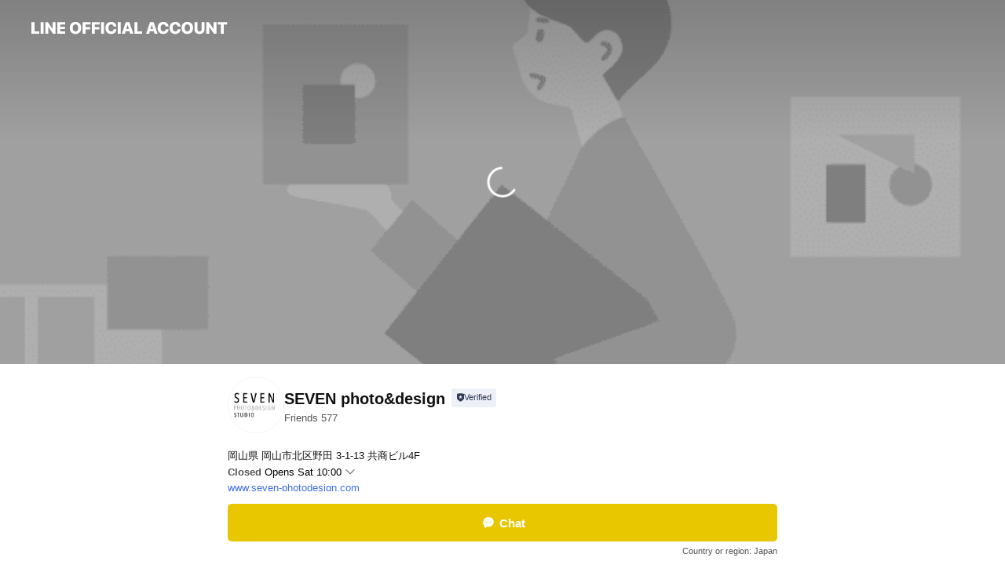

--- FILE ---
content_type: text/html; charset=utf-8
request_url: https://page.line.me/755dxoln?openerPlatform=liff&openerKey=profileRecommend
body_size: 21865
content:
<!DOCTYPE html><html lang="en"><script id="oa-script-list" type="application/json">https://page.line-scdn.net/_next/static/chunks/pages/_app-c0b699a9d6347812.js,https://page.line-scdn.net/_next/static/chunks/pages/%5BsearchId%5D-b8e443852bbb5573.js</script><head><meta charSet="UTF-8"/><meta name="viewport" content="width=device-width,initial-scale=1,minimum-scale=1,maximum-scale=1,user-scalable=no,viewport-fit=cover"/><link rel="apple-touch-icon" sizes="180x180" href="https://page.line-scdn.net/favicons/apple-touch-icon.png"/><link rel="icon" type="image/png" sizes="32x32" href="https://page.line-scdn.net/favicons/favicon-32x32.png"/><link rel="icon" type="image/png" sizes="16x16" href="https://page.line-scdn.net/favicons/favicon-16x16.png&quot;"/><link rel="mask-icon" href="https://page.line-scdn.net/favicons/safari-pinned-tab.svg" color="#4ecd00"/><link rel="shortcut icon" href="https://page.line-scdn.net/favicons/favicon.ico"/><meta name="theme-color" content="#ffffff"/><meta property="og:image" content="https://page-share.line.me//%40755dxoln/global/og_image.png?ts=1769211141916"/><meta name="twitter:card" content="summary_large_image"/><link rel="stylesheet" href="https://unpkg.com/swiper@6.8.1/swiper-bundle.min.css"/><title>SEVEN photo&amp;design | LINE Official Account</title><meta property="og:title" content="SEVEN photo&amp;design | LINE Official Account"/><meta name="twitter:title" content="SEVEN photo&amp;design | LINE Official Account"/><link rel="canonical" href="https://page.line.me/755dxoln"/><meta property="line:service_name" content="Official Account"/><meta property="line:sub_title_2" content="〒700-0971 岡山県 岡山市北区野田 3-1-13 共商ビル4F"/><meta name="description" content="SEVEN photo&amp;design&#x27;s LINE official account profile page. Add them as a friend for the latest news."/><link rel="preload" as="image" href="https://oa-profile-media.line-scdn.net/0hLbDeJKAvE015HAHpJbRsGi9DHTxKfkpJHnsVeQNoTi9XVwxLMy8BQzl8BgYLUFxLGgpdUAN8RRYmR1R6IA0FQBdFCy8LSBxzDh4VVylsES0xLRI/w720" media="(max-width: 360px)"/><link rel="preload" as="image" href="https://oa-profile-media.line-scdn.net/0hLbDeJKAvE015HAHpJbRsGi9DHTxKfkpJHnsVeQNoTi9XVwxLMy8BQzl8BgYLUFxLGgpdUAN8RRYmR1R6IA0FQBdFCy8LSBxzDh4VVylsES0xLRI/w960" media="(min-width: 360.1px)"/><meta name="next-head-count" content="20"/><link rel="preload" href="https://page.line-scdn.net/_next/static/css/5066c0effeea9cdd.css" as="style"/><link rel="stylesheet" href="https://page.line-scdn.net/_next/static/css/5066c0effeea9cdd.css" data-n-g=""/><link rel="preload" href="https://page.line-scdn.net/_next/static/css/32cf1b1e6f7e57c2.css" as="style"/><link rel="stylesheet" href="https://page.line-scdn.net/_next/static/css/32cf1b1e6f7e57c2.css" data-n-p=""/><noscript data-n-css=""></noscript><script defer="" nomodule="" src="https://page.line-scdn.net/_next/static/chunks/polyfills-c67a75d1b6f99dc8.js"></script><script src="https://page.line-scdn.net/_next/static/chunks/webpack-53e0f634be95aa19.js" defer=""></script><script src="https://page.line-scdn.net/_next/static/chunks/framework-5d5971fdfab04833.js" defer=""></script><script src="https://page.line-scdn.net/_next/static/chunks/main-34d3f9ccc87faeb3.js" defer=""></script><script src="https://page.line-scdn.net/_next/static/chunks/e893f787-81841bf25f7a5b4d.js" defer=""></script><script src="https://page.line-scdn.net/_next/static/chunks/fd0ff8c8-d43e8626c80b2f59.js" defer=""></script><script src="https://page.line-scdn.net/_next/static/chunks/518-b33b01654ebc3704.js" defer=""></script><script src="https://page.line-scdn.net/_next/static/chunks/421-6db75eee1ddcc32a.js" defer=""></script><script src="https://page.line-scdn.net/_next/static/chunks/35-fb8646fb484f619c.js" defer=""></script><script src="https://page.line-scdn.net/_next/static/chunks/840-7f91c406241fc0b6.js" defer=""></script><script src="https://page.line-scdn.net/_next/static/chunks/137-ae3cbf072ff48020.js" defer=""></script><script src="https://page.line-scdn.net/_next/static/chunks/124-86d261272c7b9cdd.js" defer=""></script><script src="https://page.line-scdn.net/_next/static/chunks/693-01dc988928332a88.js" defer=""></script><script src="https://page.line-scdn.net/_next/static/chunks/716-15a06450f7be7982.js" defer=""></script><script src="https://page.line-scdn.net/_next/static/chunks/155-8eb63f2603fef270.js" defer=""></script><script src="https://page.line-scdn.net/_next/static/bbauL09QAT8MhModpG-Ma/_buildManifest.js" defer=""></script><script src="https://page.line-scdn.net/_next/static/bbauL09QAT8MhModpG-Ma/_ssgManifest.js" defer=""></script></head><body class=""><div id="__next"><div class="wrap main" style="--profile-button-color:#e8c600" data-background="true" data-theme="true" data-js-top="true"><header id="header" class="header header_web"><div class="header_wrap"><span class="header_logo"><svg xmlns="http://www.w3.org/2000/svg" fill="none" viewBox="0 0 250 17" class="header_logo_image" role="img" aria-label="LINE OFFICIAL ACCOUNT" title="LINE OFFICIAL ACCOUNT"><path fill="#000" d="M.118 16V1.204H3.88v11.771h6.121V16zm11.607 0V1.204h3.763V16zm6.009 0V1.204h3.189l5.916 8.541h.072V1.204h3.753V16h-3.158l-5.947-8.634h-.072V16zm15.176 0V1.204h10.14v3.025h-6.377V7.15h5.998v2.83h-5.998v2.994h6.378V16zm23.235.267c-4.491 0-7.3-2.943-7.3-7.66v-.02c0-4.707 2.83-7.65 7.3-7.65 4.502 0 7.311 2.943 7.311 7.65v.02c0 4.717-2.8 7.66-7.311 7.66m0-3.118c2.153 0 3.486-1.763 3.486-4.542v-.02c0-2.8-1.363-4.533-3.486-4.533-2.102 0-3.466 1.723-3.466 4.532v.02c0 2.81 1.354 4.543 3.466 4.543M65.291 16V1.204h10.07v3.025h-6.306v3.373h5.732v2.881h-5.732V16zm11.731 0V1.204h10.07v3.025h-6.307v3.373h5.732v2.881h-5.732V16zm11.73 0V1.204h3.764V16zm12.797.267c-4.44 0-7.198-2.84-7.198-7.67v-.01c0-4.83 2.779-7.65 7.198-7.65 3.866 0 6.542 2.481 6.676 5.793v.103h-3.62l-.021-.154c-.235-1.538-1.312-2.625-3.035-2.625-2.06 0-3.363 1.692-3.363 4.522v.01c0 2.861 1.313 4.563 3.374 4.563 1.63 0 2.789-1.015 3.045-2.666l.02-.112h3.62l-.01.112c-.133 3.312-2.84 5.784-6.686 5.784m8.47-.267V1.204h3.763V16zm5.189 0 4.983-14.796h4.604L129.778 16h-3.947l-.923-3.25h-4.83l-.923 3.25zm7.249-11.577-1.6 5.62h3.271l-1.599-5.62zM131.204 16V1.204h3.763v11.771h6.121V16zm14.868 0 4.983-14.796h4.604L160.643 16h-3.948l-.923-3.25h-4.83L150.02 16zm7.249-11.577-1.599 5.62h3.271l-1.6-5.62zm14.653 11.844c-4.44 0-7.198-2.84-7.198-7.67v-.01c0-4.83 2.779-7.65 7.198-7.65 3.866 0 6.542 2.481 6.675 5.793v.103h-3.619l-.021-.154c-.236-1.538-1.312-2.625-3.035-2.625-2.061 0-3.363 1.692-3.363 4.522v.01c0 2.861 1.312 4.563 3.373 4.563 1.631 0 2.789-1.015 3.046-2.666l.02-.112h3.62l-.01.112c-.134 3.312-2.841 5.784-6.686 5.784m15.258 0c-4.44 0-7.198-2.84-7.198-7.67v-.01c0-4.83 2.778-7.65 7.198-7.65 3.866 0 6.542 2.481 6.675 5.793v.103h-3.619l-.021-.154c-.236-1.538-1.312-2.625-3.035-2.625-2.061 0-3.363 1.692-3.363 4.522v.01c0 2.861 1.312 4.563 3.373 4.563 1.631 0 2.789-1.015 3.046-2.666l.02-.112h3.62l-.011.112c-.133 3.312-2.84 5.784-6.685 5.784m15.36 0c-4.491 0-7.3-2.943-7.3-7.66v-.02c0-4.707 2.83-7.65 7.3-7.65 4.502 0 7.311 2.943 7.311 7.65v.02c0 4.717-2.799 7.66-7.311 7.66m0-3.118c2.154 0 3.487-1.763 3.487-4.542v-.02c0-2.8-1.364-4.533-3.487-4.533-2.102 0-3.466 1.723-3.466 4.532v.02c0 2.81 1.354 4.543 3.466 4.543m15.514 3.118c-3.855 0-6.367-2.184-6.367-5.517V1.204h3.763v9.187c0 1.723.923 2.758 2.615 2.758 1.681 0 2.604-1.035 2.604-2.758V1.204h3.763v9.546c0 3.322-2.491 5.517-6.378 5.517M222.73 16V1.204h3.189l5.916 8.541h.072V1.204h3.753V16h-3.158l-5.947-8.634h-.072V16zm18.611 0V4.229h-4.081V1.204h11.915v3.025h-4.081V16z"></path></svg></span></div></header><div class="container"><div data-intersection-target="profileFace" class="_root_f63qr_2 _modeLiffApp_f63qr_155"><div class="_coverImage_f63qr_2"><div data-intersection-target="coverImage" class="_root_1e0fr_1 _black_1e0fr_61"><picture class="_coverPicture_1e0fr_10"><source media="(min-width: 1048px)" srcSet="[data-uri]"/><source media="(min-width: 712px)" srcSet="[data-uri]"/><img class="_coverImage_1e0fr_7" src="[data-uri]" alt="" width="380" height="189"/></picture><img class="_coverImageSpacer_1e0fr_7" src="[data-uri]" alt=""/><div class="_root_qs6hr_1" aria-label="loading"><svg viewBox="0 0 50 50" xmlns="http://www.w3.org/2000/svg" class="_spinner_qs6hr_10" width="50" style="margin-left:-25px;margin-top:-25px"><path d="m9.906 37.346a1.5 1.5 0 0 1 2.321-1.9 16.461 16.461 0 0 0 12.774 6.054c9.112 0 16.5-7.387 16.5-16.5s-7.388-16.5-16.501-16.5a1.5 1.5 0 0 1 0-3c10.77 0 19.5 8.73 19.5 19.5s-8.73 19.5-19.5 19.5a19.46 19.46 0 0 1 -15.095-7.154z" fill="#fff"></path></svg></div></div></div><div class="_account_f63qr_11"><div class="_accountHead_f63qr_16"><div class="_accountHeadIcon_f63qr_22"><a class="_accountHeadIconLink_f63qr_31" href="/755dxoln/profile/img"><div class="_root_19dwp_1"><img class="_thumbnailImage_19dwp_8" src="https://profile.line-scdn.net/0huDpH9n9rKmtNMQJto51VPHF0JAY6HywjNVEwDzhldVphU2o9dFE2BW81dlNjVj85Jl9jXjo0fAlp/preview" alt="Show profile photo" width="70" height="70"/></div></a></div><div class="_accountHeadContents_f63qr_34"><h1 class="_accountHeadTitle_f63qr_37"><span class="_accountHeadTitleText_f63qr_51">SEVEN photo&amp;design</span><button type="button" class="_accountHeadBadge_f63qr_54" aria-label="Show account info"><span class="_root_4p75h_1 _typeCertified_4p75h_20"><span class="_icon_4p75h_17"><span role="img" aria-label="Verification status" class="la labs _iconImage_4p75h_17" style="width:11px;aspect-ratio:1;display:inline-grid;place-items:stretch"><svg xmlns="http://www.w3.org/2000/svg" data-laicon-version="10.2" viewBox="0 0 20 20" fill="currentColor"><g transform="translate(-2 -2)"><path d="M12 2.5c-3.7 0-6.7.7-7.8 1-.3.2-.5.5-.5.8v8.9c0 3.2 4.2 6.3 8 8.2.1 0 .2.1.3.1s.2 0 .3-.1c3.9-1.9 8-5 8-8.2V4.3c0-.3-.2-.6-.5-.7-1.1-.3-4.1-1.1-7.8-1.1zm0 4.2 1.2 2.7 2.7.3-1.9 2 .4 2.8-2.4-1.2-2.4 1.3.4-2.8-1.9-2 2.7-.3L12 6.7z"/></g></svg></span></span><span class="_label_4p75h_42">Verified</span></span></button></h1><div class="_accountHeadSubTexts_f63qr_58"><p class="_accountHeadSubText_f63qr_58">Friends<!-- --> <!-- -->577</p></div></div></div><div class="_accountInfo_f63qr_73"><p class="_accountInfoText_f63qr_85">岡山県 岡山市北区野田 3-1-13 共商ビル4F</p><p><a class="_accountInfoWebsiteLink_f63qr_137" href="https://www.seven-photodesign.com"><span class="_accountInfoWebsiteUrl_f63qr_141">www.seven-photodesign.com</span></a></p></div><div class="_actionButtons_f63qr_152"><div><div class="_root_1nhde_1"><button type="button" class="_button_1nhde_9"><span class="_icon_1nhde_31"><span role="img" class="la lar" style="width:14px;aspect-ratio:1;display:inline-grid;place-items:stretch"><svg xmlns="http://www.w3.org/2000/svg" data-laicon-version="15.0" viewBox="0 0 20 20" fill="currentColor"><g transform="translate(-2 -2)"><path d="M11.8722 10.2255a.9.9 0 1 0 0 1.8.9.9 0 0 0 0-1.8Zm-3.5386 0a.9.9 0 1 0 0 1.8.9.9 0 0 0 0-1.8Zm7.0767 0a.9.9 0 1 0 0 1.8.9.9 0 0 0 0-1.8Z"/><path d="M6.5966 6.374c-1.256 1.2676-1.988 3.1338-1.988 5.5207 0 2.8387 1.6621 5.3506 2.8876 6.8107.6247-.8619 1.6496-1.7438 3.2265-1.7444h.0015l2.2892-.0098h.0028c3.4682 0 6.2909-2.8223 6.2909-6.2904 0-1.9386-.7072-3.4895-1.9291-4.5632C16.1475 5.0163 14.3376 4.37 12.0582 4.37c-2.3602 0-4.2063.7369-5.4616 2.004Zm-.9235-.915C7.2185 3.8991 9.4223 3.07 12.0582 3.07c2.5189 0 4.6585.7159 6.1779 2.051 1.5279 1.3427 2.371 3.2622 2.371 5.5398 0 4.1857-3.4041 7.5896-7.5894 7.5904h-.0015l-2.2892.0098h-.0028c-1.33 0-2.114.9634-2.5516 1.8265l-.4192.8269-.6345-.676c-1.2252-1.3055-3.8103-4.4963-3.8103-8.3437 0-2.6555.8198-4.8767 2.3645-6.4358Z"/></g></svg></span></span><span class="_label_1nhde_14">Chat</span></button></div><div class="_root_1nhde_1"><a role="button" href="https://line.me/R/home/public/main?id=755dxoln&amp;utm_source=businessprofile&amp;utm_medium=action_btn" class="_button_1nhde_9"><span class="_icon_1nhde_31"><span role="img" class="la lar" style="width:14px;aspect-ratio:1;display:inline-grid;place-items:stretch"><svg xmlns="http://www.w3.org/2000/svg" data-laicon-version="15.0" viewBox="0 0 20 20" fill="currentColor"><g transform="translate(-2 -2)"><path d="M6.0001 4.5104a.35.35 0 0 0-.35.35v14.2792a.35.35 0 0 0 .35.35h12a.35.35 0 0 0 .35-.35V4.8604a.35.35 0 0 0-.35-.35h-12Zm-1.65.35c0-.9112.7387-1.65 1.65-1.65h12c.9113 0 1.65.7388 1.65 1.65v14.2792c0 .9113-.7387 1.65-1.65 1.65h-12c-.9113 0-1.65-.7387-1.65-1.65V4.8604Z"/><path d="M15.0534 12.65H8.9468v-1.3h6.1066v1.3Zm0-3.3413H8.9468v-1.3h6.1066v1.3Zm0 6.6827H8.9468v-1.3h6.1066v1.3Z"/></g></svg></span></span><span class="_label_1nhde_14">Posts</span></a></div><div class="_root_1nhde_1"><button type="button" class="_button_1nhde_9"><span class="_icon_1nhde_31"><span role="img" class="la lar" style="width:14px;aspect-ratio:1;display:inline-grid;place-items:stretch"><svg xmlns="http://www.w3.org/2000/svg" data-laicon-version="15.0" viewBox="0 0 20 20" fill="currentColor"><g transform="translate(-2 -2)"><path d="m7.2948 4.362 2.555 2.888a.137.137 0 0 1-.005.188l-1.771 1.771a.723.723 0 0 0-.183.316.8889.8889 0 0 0-.031.215 1.42 1.42 0 0 0 .038.351c.052.23.16.51.333.836.348.654.995 1.551 2.143 2.699 1.148 1.148 2.045 1.795 2.7 2.144.325.173.605.28.835.332.113.025.233.042.351.038a.8881.8881 0 0 0 .215-.031.7244.7244 0 0 0 .316-.183l1.771-1.772a.1367.1367 0 0 1 .188-.005l2.889 2.556a.9241.9241 0 0 1 .04 1.346l-1.5 1.5c-.11.11-.4.28-.93.358-.516.076-1.21.058-2.06-.153-1.7-.422-4.002-1.608-6.67-4.276-2.667-2.667-3.853-4.97-4.275-6.668-.21-.851-.23-1.545-.153-2.06.079-.53.248-.821.358-.93l1.5-1.501a.9239.9239 0 0 1 1.346.04v.001Zm.973-.862a2.224 2.224 0 0 0-3.238-.099l-1.5 1.5c-.376.377-.623.97-.725 1.66-.104.707-.068 1.573.178 2.564.492 1.982 1.827 4.484 4.618 7.274 2.79 2.791 5.292 4.126 7.275 4.618.99.246 1.856.282 2.563.178.69-.102 1.283-.349 1.66-.725l1.5-1.5a2.2247 2.2247 0 0 0 .4408-2.5167 2.2252 2.2252 0 0 0-.5398-.7213l-2.889-2.557a1.4369 1.4369 0 0 0-1.968.06l-1.565 1.565a2.7941 2.7941 0 0 1-.393-.177c-.509-.27-1.305-.828-2.392-1.915-1.087-1.088-1.644-1.883-1.915-2.392a2.6894 2.6894 0 0 1-.177-.393l1.564-1.565c.537-.537.563-1.4.06-1.968L8.2678 3.5Z"/></g></svg></span></span><span class="_label_1nhde_14">Call</span></button></div></div></div></div></div><div class="content"><div class="ldsg-tab plugin_tab" data-flexible="flexible" style="--tab-indicator-position:0px;--tab-indicator-width:0px" id="tablist"><div class="tab-content"><div class="tab-content-inner"><div class="tab-list" role="tablist"><a aria-selected="true" role="tab" class="tab-list-item" tabindex="0"><span class="text">Social media</span></a><a aria-selected="false" role="tab" class="tab-list-item"><span class="text">Basic info</span></a><a aria-selected="false" role="tab" class="tab-list-item"><span class="text">You might like</span></a></div><div class="tab-indicator"></div></div></div></div><section class="section section_sns" id="plugin-social-media-1210090532201666" data-js-plugin="socialMedia"><h2 class="title_section" data-testid="plugin-header"><span class="title">Social media</span></h2><div class="sns_plugin"><p class="text">Follow us on social media</p><div class="sns_area"><a target="_blank" rel="noopener noreferrer ugc nofollow" href="https://www.instagram.com/seven__photo/?igshid=MmIzYWVlNDQ5Yg%3D%3D" class="link link_instagram" data-testid="instagram"><span class="icon"><svg xmlns="http://www.w3.org/2000/svg" data-laicon-version="5.9" viewBox="0 0 24 24"><g fill="#fff"><path d="M12 4.622c2.403 0 2.688.009 3.637.052.877.04 1.354.187 1.67.31.421.163.72.358 1.036.673.315.315.51.615.673 1.035.123.317.27.794.31 1.671.043.95.052 1.234.052 3.637s-.009 2.688-.052 3.637c-.04.877-.187 1.354-.31 1.67a2.79 2.79 0 01-.673 1.036c-.315.315-.615.51-1.035.673-.317.123-.794.27-1.671.31-.95.043-1.234.052-3.637.052s-2.688-.009-3.637-.052c-.877-.04-1.354-.187-1.67-.31a2.788 2.788 0 01-1.036-.673 2.79 2.79 0 01-.673-1.035c-.123-.317-.27-.794-.31-1.671-.043-.95-.052-1.234-.052-3.637s.009-2.688.052-3.637c.04-.877.187-1.354.31-1.67a2.79 2.79 0 01.673-1.036c.315-.315.615-.51 1.035-.673.317-.123.794-.27 1.671-.31.95-.043 1.234-.052 3.637-.052zM12 3c-2.444 0-2.75.01-3.71.054-.959.044-1.613.196-2.185.418A4.412 4.412 0 004.51 4.511c-.5.5-.809 1.002-1.038 1.594-.223.572-.375 1.226-.419 2.184C3.01 9.25 3 9.556 3 12s.01 2.75.054 3.71c.044.959.196 1.613.419 2.185a4.41 4.41 0 001.038 1.595c.5.5 1.002.808 1.594 1.038.572.222 1.226.374 2.184.418C9.25 20.99 9.556 21 12 21s2.75-.01 3.71-.054c.959-.044 1.613-.196 2.185-.419a4.412 4.412 0 001.595-1.038c.5-.5.808-1.002 1.038-1.594.222-.572.374-1.226.418-2.184.044-.96.054-1.267.054-3.711s-.01-2.75-.054-3.71c-.044-.959-.196-1.613-.419-2.185A4.412 4.412 0 0019.49 4.51c-.5-.5-1.002-.809-1.594-1.039-.572-.222-1.226-.374-2.184-.418C14.75 3.01 14.444 3 12 3z"></path><path d="M12.004 7.383a4.622 4.622 0 100 9.243 4.622 4.622 0 000-9.243zm0 7.621a3 3 0 110-6 3 3 0 010 6zm5.884-7.807a1.08 1.08 0 11-2.16 0 1.08 1.08 0 012.16 0z"></path></g></svg></span></a></div></div></section><section class="section section_info" id="plugin-information-312090893061702" data-js-plugin="information"><h2 class="title_section" data-testid="plugin-header"><span class="title">Basic info</span></h2><div class="basic_info_item info_intro"><i class="icon"><svg width="19" height="19" viewBox="0 0 19 19" fill="none" xmlns="http://www.w3.org/2000/svg"><path fill-rule="evenodd" clip-rule="evenodd" d="M14.25 2.542h-9.5c-.721 0-1.306.584-1.306 1.306v11.304c0 .722.585 1.306 1.306 1.306h9.5c.722 0 1.306-.584 1.306-1.306V3.848c0-.722-.584-1.306-1.306-1.306zM4.75 3.57h9.5c.153 0 .277.124.277.277v11.304a.277.277 0 01-.277.277h-9.5a.277.277 0 01-.277-.277V3.848c0-.153.124-.277.277-.277zm7.167 6.444v-1.03H7.083v1.03h4.834zm0-3.675v1.03H7.083V6.34h4.834zm0 6.32v-1.03H7.083v1.03h4.834z" fill="#000"></path></svg></i>岡山市にある白い壁のシンプルなフォトスタジオ </div><div class="basic_info_item info_time"><i class="icon"><svg width="19" height="19" viewBox="0 0 19 19" fill="none" xmlns="http://www.w3.org/2000/svg"><path fill-rule="evenodd" clip-rule="evenodd" d="M9.5 2.177a7.323 7.323 0 100 14.646 7.323 7.323 0 000-14.646zm0 1.03a6.294 6.294 0 110 12.587 6.294 6.294 0 010-12.588zm.514 5.996v-3.73H8.985v4.324l2.79 1.612.515-.892-2.276-1.314z" fill="#000"></path></svg></i><div class="title"><span class="title_s">Sat</span><span class="con_s">10:00 - 19:00</span></div><p class="memo">不定休のためお気軽にお問い合わせください</p><ul class="lst_week"><li><span class="title_s">Sun</span><span class="con_s">10:00 - 19:00</span></li><li><span class="title_s">Mon</span><span class="con_s">10:00 - 19:00</span></li><li><span class="title_s">Tue</span><span class="con_s">Closed</span></li><li><span class="title_s">Wed</span><span class="con_s">10:00 - 19:00</span></li><li><span class="title_s">Thu</span><span class="con_s">10:00 - 19:00</span></li><li><span class="title_s">Fri</span><span class="con_s">10:00 - 19:00</span></li><li><span class="title_s">Sat</span><span class="con_s">10:00 - 19:00</span></li></ul></div><div class="basic_info_item info_tel is_selectable"><i class="icon"><svg width="19" height="19" viewBox="0 0 19 19" fill="none" xmlns="http://www.w3.org/2000/svg"><path fill-rule="evenodd" clip-rule="evenodd" d="M2.816 3.858L4.004 2.67a1.76 1.76 0 012.564.079l2.024 2.286a1.14 1.14 0 01-.048 1.559L7.306 7.832l.014.04c.02.052.045.11.075.173l.051.1c.266.499.762 1.137 1.517 1.892.754.755 1.393 1.25 1.893 1.516.103.055.194.097.271.126l.04.014 1.239-1.238a1.138 1.138 0 011.465-.121l.093.074 2.287 2.024a1.76 1.76 0 01.078 2.563l-1.188 1.188c-1.477 1.478-5.367.513-9.102-3.222-3.735-3.735-4.7-7.625-3.223-9.103zm5.005 1.86L5.797 3.43a.731.731 0 00-1.065-.033L3.544 4.586c-.31.31-.445 1.226-.162 2.367.393 1.582 1.49 3.386 3.385 5.28 1.894 1.894 3.697 2.992 5.28 3.384 1.14.284 2.057.148 2.367-.162l1.187-1.187a.731.731 0 00-.032-1.065l-2.287-2.024a.109.109 0 00-.148.004l-1.403 1.402c-.517.518-1.887-.21-3.496-1.82l-.158-.16c-1.499-1.54-2.164-2.837-1.663-3.337l1.402-1.402a.108.108 0 00.005-.149z" fill="#000"></path></svg></i><a class="link" href="#"><span>086-250-2113</span></a></div><div class="basic_info_item info_url is_selectable"><i class="icon"><svg width="19" height="19" viewBox="0 0 19 19" fill="none" xmlns="http://www.w3.org/2000/svg"><path fill-rule="evenodd" clip-rule="evenodd" d="M9.5 2.18a7.32 7.32 0 100 14.64 7.32 7.32 0 000-14.64zM3.452 7.766A6.294 6.294 0 003.21 9.5c0 .602.084 1.184.242 1.736H6.32A17.222 17.222 0 016.234 9.5c0-.597.03-1.178.086-1.735H3.452zm.396-1.029H6.46c.224-1.303.607-2.422 1.11-3.225a6.309 6.309 0 00-3.722 3.225zm3.51 1.03a15.745 15.745 0 000 3.47h4.284a15.749 15.749 0 000-3.47H7.358zm4.131-1.03H7.511C7.903 4.64 8.707 3.21 9.5 3.21c.793 0 1.597 1.43 1.99 3.526zm1.19 1.03a17.21 17.21 0 010 3.47h2.869A6.292 6.292 0 0015.79 9.5c0-.602-.084-1.184-.242-1.735H12.68zm2.473-1.03H12.54c-.224-1.303-.607-2.422-1.11-3.225a6.308 6.308 0 013.722 3.225zM7.57 15.489a6.309 6.309 0 01-3.722-3.224H6.46c.224 1.303.607 2.421 1.11 3.224zm1.929.301c-.793 0-1.596-1.43-1.99-3.525h3.98c-.394 2.095-1.197 3.525-1.99 3.525zm1.93-.301c.503-.803.886-1.921 1.11-3.224h2.612a6.309 6.309 0 01-3.723 3.224z" fill="#000"></path></svg></i><a class="account_info_website_link" href="https://www.seven-photodesign.com"><span class="account_info_website_url">www.seven-photodesign.com</span></a></div><div class="basic_info_item info_facility"><i class="icon"><svg width="19" height="19" viewBox="0 0 19 19" fill="none" xmlns="http://www.w3.org/2000/svg"><path fill-rule="evenodd" clip-rule="evenodd" d="M9.5 2.178a7.322 7.322 0 100 14.644 7.322 7.322 0 000-14.644zm0 1.03a6.293 6.293 0 110 12.585 6.293 6.293 0 010-12.586zm.515 2.791v4.413h-1.03V5.999h1.03zm-.51 5.651a.66.66 0 100 1.321.66.66 0 000-1.321z" fill="#000"></path></svg></i>Parking available</div><div class="basic_info_item place_map" data-js-access="true"><div class="map_area"><a target="_blank" rel="noopener" href="https://www.google.com/maps/search/?api=1&amp;query=34.6535218%2C133.901843"><img src="https://maps.googleapis.com/maps/api/staticmap?key=AIzaSyCmbTfxB3uMZpzVX9NYKqByC1RRi2jIjf0&amp;channel=Line_Account&amp;scale=2&amp;size=400x200&amp;center=34.6536218%2C133.901843&amp;markers=scale%3A2%7Cicon%3Ahttps%3A%2F%2Fpage.line-scdn.net%2F_%2Fimages%2FmapPin.v1.png%7C34.6535218%2C133.901843&amp;language=en&amp;region=&amp;signature=Q20EQiv8-EfSa6YrA4E7PqibbMo%3D" alt=""/></a></div><div class="map_text"><i class="icon"><svg width="19" height="19" viewBox="0 0 19 19" fill="none" xmlns="http://www.w3.org/2000/svg"><path fill-rule="evenodd" clip-rule="evenodd" d="M9.731 1.864l-.23-.004a6.308 6.308 0 00-4.853 2.266c-2.155 2.565-1.9 6.433.515 8.857a210.37 210.37 0 013.774 3.911.772.772 0 001.13 0l.942-.996a182.663 182.663 0 012.829-2.916c2.413-2.422 2.67-6.29.515-8.855a6.308 6.308 0 00-4.622-2.263zm-.23 1.026a5.28 5.28 0 014.064 1.9c1.805 2.147 1.588 5.413-.456 7.466l-.452.456a209.82 209.82 0 00-2.87 2.98l-.285.3-1.247-1.31a176.87 176.87 0 00-2.363-2.425c-2.045-2.053-2.261-5.32-.456-7.468a5.28 5.28 0 014.064-1.9zm0 3.289a2.004 2.004 0 100 4.008 2.004 2.004 0 000-4.008zm0 1.029a.975.975 0 110 1.95.975.975 0 010-1.95z" fill="#000"></path></svg></i><div class="map_title_area"><strong class="map_title">〒700-0971 岡山県 岡山市北区野田 3-1-13 共商ビル4F</strong><button type="button" class="button_copy" aria-label="Copy"><i class="icon_copy"><svg width="16" height="16" xmlns="http://www.w3.org/2000/svg" data-laicon-version="15" viewBox="0 0 24 24"><path d="M3.2 3.05a.65.65 0 01.65-.65h12.99a.65.65 0 01.65.65V6.5h-1.3V3.7H4.5v13.28H7v1.3H3.85a.65.65 0 01-.65-.65V3.05z"></path><path d="M6.52 6.36a.65.65 0 01.65-.65h12.98a.65.65 0 01.65.65V17.5l-4.1 4.1H7.17a.65.65 0 01-.65-.65V6.36zm1.3.65V20.3h8.34l3.34-3.34V7.01H7.82z"></path><path d="M14.13 10.19H9.6v-1.3h4.53v1.3zm0 2.2H9.6v-1.3h4.53v1.3zm1.27 3.81h5.4v1.3h-4.1v4.1h-1.3v-5.4z"></path></svg></i></button></div></div></div></section><section class="section section_recommend" id="plugin-recommendation-RecommendationPlugin" data-js-plugin="recommendation"><a target="_self" rel="noopener" href="https://liff.line.me/1654867680-wGKa63aV/?utm_source=oaprofile&amp;utm_medium=recommend" class="link"><h2 class="title_section" data-testid="plugin-header"><span class="title">You might like</span><span class="text_more">See more</span></h2></a><section class="RecommendationPlugin_subSection__nWfpQ"><h3 class="RecommendationPlugin_subTitle__EGDML">Accounts others are viewing</h3><div class="swiper-container"><div class="swiper-wrapper"><div class="swiper-slide"><div class="recommend_list"><div class="recommend_item" id="recommend-item-1"><a target="_self" rel="noopener" href="https://page.line.me/882gejvc?openerPlatform=liff&amp;openerKey=profileRecommend" class="link"><div class="thumb"><img src="https://profile.line-scdn.net/0hoW-clZiaMHgQGiSzc7JPLyxfPhVnNDYwaHwvFzQePBs5KnQqLXgoGjRPaUA1L3IoJH4rTWcZbUpu/preview" class="image" alt=""/></div><div class="info"><strong class="info_name"><i class="icon_certified"></i>スモールボックス</strong><div class="info_detail"><span class="friend">2,105 friends</span></div></div></a></div><div class="recommend_item" id="recommend-item-2"><a target="_self" rel="noopener" href="https://page.line.me/216ipmrh?openerPlatform=liff&amp;openerKey=profileRecommend" class="link"><div class="thumb"><img src="https://profile.line-scdn.net/0hIIDdwSX6FmZ5HT3AZitpMUVYGAsOMxAuAXxQUl1JT1dQKVI3QX4NVF4cSlUBLVEzTStaV14dG1BU/preview" class="image" alt=""/></div><div class="info"><strong class="info_name"><i class="icon_certified"></i>Konenephoto</strong><div class="info_detail"><span class="friend">532 friends</span></div><div class="common_label"><strong class="label"><i class="icon"><svg width="12" height="12" viewBox="0 0 12 12" fill="none" xmlns="http://www.w3.org/2000/svg"><path fill-rule="evenodd" clip-rule="evenodd" d="M1.675 2.925v6.033h.926l.923-.923.923.923h5.878V2.925H4.447l-.923.923-.923-.923h-.926zm-.85-.154c0-.384.312-.696.696-.696h1.432l.571.571.572-.571h6.383c.385 0 .696.312.696.696v6.341a.696.696 0 01-.696.696H4.096l-.572-.571-.571.571H1.52a.696.696 0 01-.696-.696V2.771z" fill="#777"></path><path fill-rule="evenodd" clip-rule="evenodd" d="M3.025 4.909v-.65h1v.65h-1zm0 1.357v-.65h1v.65h-1zm0 1.358v-.65h1v.65h-1z" fill="#777"></path></svg></i><span class="text">Coupons</span></strong></div></div></a></div><div class="recommend_item" id="recommend-item-3"><a target="_self" rel="noopener" href="https://page.line.me/196qynwi?openerPlatform=liff&amp;openerKey=profileRecommend" class="link"><div class="thumb"><img src="https://profile.line-scdn.net/0hicj2L2LGNkxXSyQXuW5JG2sOOCEgZTAEL356f3dKbnl-KXISb34teHIZay8veHcaPCsqI3QeOH59/preview" class="image" alt=""/></div><div class="info"><strong class="info_name"><i class="icon_certified"></i>写真館Potto</strong><div class="info_detail"><span class="friend">820 friends</span></div></div></a></div></div></div><div class="swiper-slide"><div class="recommend_list"><div class="recommend_item" id="recommend-item-4"><a target="_self" rel="noopener" href="https://page.line.me/748krkaj?openerPlatform=liff&amp;openerKey=profileRecommend" class="link"><div class="thumb"><img src="https://profile.line-scdn.net/0hUC72HP6XCmwKSxnOztd1OzYOBAF9ZQwkci1DDitLAFUkfR04YyRCWSgfAwxyehg4ZH5HA3gbBlQh/preview" class="image" alt=""/></div><div class="info"><strong class="info_name"><i class="icon_certified"></i>【予約用】marustudio 札幌</strong><div class="info_detail"><span class="friend">1,487 friends</span></div></div></a></div><div class="recommend_item" id="recommend-item-5"><a target="_self" rel="noopener" href="https://page.line.me/768vrnnp?openerPlatform=liff&amp;openerKey=profileRecommend" class="link"><div class="thumb"><img src="https://profile.line-scdn.net/0hBEuHMmHGHWpIMQto_bdiPXR0Ewc_HxsiMFNUDGs1EVM1AglsJFMGCmliEQ1hAgppIFIHDz03F1ox/preview" class="image" alt=""/></div><div class="info"><strong class="info_name"><i class="icon_certified"></i>記念写真館SUNNY</strong><div class="info_detail"><span class="friend">1,092 friends</span></div></div></a></div><div class="recommend_item" id="recommend-item-6"><a target="_self" rel="noopener" href="https://page.line.me/648cyfue?openerPlatform=liff&amp;openerKey=profileRecommend" class="link"><div class="thumb"><img src="https://profile.line-scdn.net/0hY7hFxxZaBhhVPxWKyZZ5T2l6CHUiEQBQLV0eLHI_XHwrCxVMYFkceyNrXiF8W0JOYF5IeCQ6WC4t/preview" class="image" alt=""/></div><div class="info"><strong class="info_name"><i class="icon_certified"></i>Memory Adorable</strong><div class="info_detail"><span class="friend">215 friends</span></div><div class="common_label"><strong class="label"><i class="icon"><svg width="13" height="12" viewBox="0 0 13 12" fill="none" xmlns="http://www.w3.org/2000/svg"><path fill-rule="evenodd" clip-rule="evenodd" d="M11.1 2.14H2.7a.576.576 0 00-.575.576v6.568c0 .317.258.575.575.575h8.4a.576.576 0 00.575-.575V2.716a.576.576 0 00-.575-.575zm-.076 2.407V9.21h-8.25V4.547h8.25zm0-.65V2.791h-8.25v1.106h8.25z" fill="#777"></path><path d="M11.024 9.209v.1h.1v-.1h-.1zm0-4.662h.1v-.1h-.1v.1zM2.774 9.21h-.1v.1h.1v-.1zm0-4.662v-.1h-.1v.1h.1zm8.25-.65v.1h.1v-.1h-.1zm0-1.106h.1v-.1h-.1v.1zm-8.25 0v-.1h-.1v.1h.1zm0 1.106h-.1v.1h.1v-.1zM2.7 2.241h8.4v-.2H2.7v.2zm-.475.475c0-.262.213-.475.475-.475v-.2a.676.676 0 00-.675.675h.2zm0 6.568V2.716h-.2v6.568h.2zm.475.475a.476.476 0 01-.475-.475h-.2c0 .372.303.675.675.675v-.2zm8.4 0H2.7v.2h8.4v-.2zm.475-.475a.476.476 0 01-.475.475v.2a.676.676 0 00.675-.675h-.2zm0-6.568v6.568h.2V2.716h-.2zM11.1 2.24c.262 0 .475.213.475.475h.2a.676.676 0 00-.675-.675v.2zm.024 6.968V4.547h-.2V9.21h.2zm-8.35.1h8.25v-.2h-8.25v.2zm-.1-4.762V9.21h.2V4.547h-.2zm8.35-.1h-8.25v.2h8.25v-.2zm.1-.55V2.791h-.2v1.106h.2zm-.1-1.206h-8.25v.2h8.25v-.2zm-8.35.1v1.106h.2V2.791h-.2zm.1 1.206h8.25v-.2h-8.25v.2zm6.467 2.227l-.296.853-.904.019.72.545-.261.865.741-.516.742.516-.262-.865.72-.545-.903-.019-.297-.853z" fill="#777"></path></svg></i><span class="text">Reward card</span></strong></div></div></a></div></div></div><div class="swiper-slide"><div class="recommend_list"><div class="recommend_item" id="recommend-item-7"><a target="_self" rel="noopener" href="https://page.line.me/781wonbz?openerPlatform=liff&amp;openerKey=profileRecommend" class="link"><div class="thumb"><img src="https://profile.line-scdn.net/0hqc31-vkeLkwOSD7eY65RGzINICF5ZigEdixpLSxBJSgifmlPYi8zfyJBcn4lK28bYSlhLnkfcHoh/preview" class="image" alt=""/></div><div class="info"><strong class="info_name"><i class="icon_certified"></i>バイウォッシュ</strong><div class="info_detail"><span class="friend">575 friends</span></div></div></a></div><div class="recommend_item" id="recommend-item-8"><a target="_self" rel="noopener" href="https://page.line.me/679kxlco?openerPlatform=liff&amp;openerKey=profileRecommend" class="link"><div class="thumb"><img src="https://profile.line-scdn.net/0h6FEQLT6gaWl4KHcbv94WPkRtZwQPBm8hAE8iCw96NFwBHiY8Fk0mBgkuYw0HHik9Q0ZxBl96YFtX/preview" class="image" alt=""/></div><div class="info"><strong class="info_name"><i class="icon_certified"></i>スタジオビュー倉敷美観地区店</strong><div class="info_detail"><span class="friend">412 friends</span></div></div></a></div><div class="recommend_item" id="recommend-item-9"><a target="_self" rel="noopener" href="https://page.line.me/501jabhg?openerPlatform=liff&amp;openerKey=profileRecommend" class="link"><div class="thumb"><img src="https://profile.line-scdn.net/0hmwPZXjxTMlhtIyF8QiZND1FmPDUaDTQQFREqbkBxZT9FFnEIWRV6PUEiZGhFE3NcBBUpPhwhPz9H/preview" class="image" alt=""/></div><div class="info"><strong class="info_name"><i class="icon_certified"></i>newbornphoto.crayon</strong><div class="info_detail"><span class="friend">806 friends</span></div></div></a></div></div></div><div class="swiper-slide"><div class="recommend_list"><div class="recommend_item" id="recommend-item-10"><a target="_self" rel="noopener" href="https://page.line.me/118gcmzj?openerPlatform=liff&amp;openerKey=profileRecommend" class="link"><div class="thumb"><img src="https://profile.line-scdn.net/0hpVlarfn_L3lRGDhLD3tQLm1dIRQmNikxKXlhGHRPdEx_KG4pPXxlGCQYeE9-KGx8bC5nGHMZdBp0/preview" class="image" alt=""/></div><div class="info"><strong class="info_name"><i class="icon_certified"></i>NEMURA FILMS</strong><div class="info_detail"><span class="friend">743 friends</span></div></div></a></div><div class="recommend_item" id="recommend-item-11"><a target="_self" rel="noopener" href="https://page.line.me/292dnqpj?openerPlatform=liff&amp;openerKey=profileRecommend" class="link"><div class="thumb"><img src="https://profile.line-scdn.net/0h4H5RDLz2a2cIK32GEkkUMDRuZQp_BW0vcEQmUSp7MANyEywxMRl3A38iYAIlGCszNU1xASsrYl5y/preview" class="image" alt=""/></div><div class="info"><strong class="info_name"><i class="icon_certified"></i>スタジオキャラバン</strong><div class="info_detail"><span class="friend">1,863 friends</span></div></div></a></div><div class="recommend_item" id="recommend-item-12"><a target="_self" rel="noopener" href="https://page.line.me/904xrkmt?openerPlatform=liff&amp;openerKey=profileRecommend" class="link"><div class="thumb"><img src="https://profile.line-scdn.net/0hLjQeIsfdE0VsHDuaoMlsElBZHSgbMhUNFCkPJU8ZRSZEKlYbVnxUJk1JTSZFLgYWBXxVI0oeSyBD/preview" class="image" alt=""/></div><div class="info"><strong class="info_name"><i class="icon_certified"></i>写真の堀沢</strong><div class="info_detail"><span class="friend">533 friends</span></div></div></a></div></div></div><div class="swiper-slide"><div class="recommend_list"><div class="recommend_item" id="recommend-item-13"><a target="_self" rel="noopener" href="https://page.line.me/008gitkn?openerPlatform=liff&amp;openerKey=profileRecommend" class="link"><div class="thumb"><img src="https://profile.line-scdn.net/0h_DW2rtMPAGtqSxcNUeR_PFYODgYdZQYjEilGDxtKXwlHckRtVSpPX00YDQtEKBA_XiQcXx1KXFlA/preview" class="image" alt=""/></div><div class="info"><strong class="info_name"><i class="icon_certified"></i>SHIRO NO HACO</strong><div class="info_detail"><span class="friend">484 friends</span></div><div class="common_label"><strong class="label"><i class="icon"><svg width="12" height="12" viewBox="0 0 12 12" fill="none" xmlns="http://www.w3.org/2000/svg"><path fill-rule="evenodd" clip-rule="evenodd" d="M1.675 2.925v6.033h.926l.923-.923.923.923h5.878V2.925H4.447l-.923.923-.923-.923h-.926zm-.85-.154c0-.384.312-.696.696-.696h1.432l.571.571.572-.571h6.383c.385 0 .696.312.696.696v6.341a.696.696 0 01-.696.696H4.096l-.572-.571-.571.571H1.52a.696.696 0 01-.696-.696V2.771z" fill="#777"></path><path fill-rule="evenodd" clip-rule="evenodd" d="M3.025 4.909v-.65h1v.65h-1zm0 1.357v-.65h1v.65h-1zm0 1.358v-.65h1v.65h-1z" fill="#777"></path></svg></i><span class="text">Coupons</span></strong></div></div></a></div><div class="recommend_item" id="recommend-item-14"><a target="_self" rel="noopener" href="https://page.line.me/316incjx?openerPlatform=liff&amp;openerKey=profileRecommend" class="link"><div class="thumb"><img src="https://profile.line-scdn.net/0hviqMRe8qKUZMNDnvtwpWEXBxJys7Gi8ONAduJj4xJCMxU2gQd1FuJWwzcHNoBT4YeVo0cm1gcnVl/preview" class="image" alt=""/></div><div class="info"><strong class="info_name"><i class="icon_certified"></i>atelier LooP</strong><div class="info_detail"><span class="friend">661 friends</span></div></div></a></div><div class="recommend_item" id="recommend-item-15"><a target="_self" rel="noopener" href="https://page.line.me/974atktq?openerPlatform=liff&amp;openerKey=profileRecommend" class="link"><div class="thumb"><img src="https://profile.line-scdn.net/0hwuxS1w72KFpFKjuWyClXDXlvJjcyBC4SPUxkPGkidmJtHD9YfBxhODMvdThtSW9eLk0za2R9Jmlh/preview" class="image" alt=""/></div><div class="info"><strong class="info_name"><i class="icon_certified"></i>スタジオヴィセーヌ鳥取店</strong><div class="info_detail"><span class="friend">632 friends</span></div></div></a></div></div></div><div class="swiper-slide"><div class="recommend_list"><div class="recommend_item" id="recommend-item-16"><a target="_self" rel="noopener" href="https://page.line.me/mcg8979v?openerPlatform=liff&amp;openerKey=profileRecommend" class="link"><div class="thumb"><img src="https://profile.line-scdn.net/0hB0u-oQ6SHR9IVDHbqt5iSHQRE3I_ehtXMDMHcW0DFi82NwlAcDUAe28AFnhiZw0bcTNacG0DFCxk/preview" class="image" alt=""/></div><div class="info"><strong class="info_name"><i class="icon_certified"></i>びーデザイン bdesign</strong><div class="info_detail"><span class="friend">457 friends</span></div><div class="common_label"><strong class="label"><i class="icon"><svg width="12" height="12" viewBox="0 0 12 12" fill="none" xmlns="http://www.w3.org/2000/svg"><path fill-rule="evenodd" clip-rule="evenodd" d="M1.675 2.925v6.033h.926l.923-.923.923.923h5.878V2.925H4.447l-.923.923-.923-.923h-.926zm-.85-.154c0-.384.312-.696.696-.696h1.432l.571.571.572-.571h6.383c.385 0 .696.312.696.696v6.341a.696.696 0 01-.696.696H4.096l-.572-.571-.571.571H1.52a.696.696 0 01-.696-.696V2.771z" fill="#777"></path><path fill-rule="evenodd" clip-rule="evenodd" d="M3.025 4.909v-.65h1v.65h-1zm0 1.357v-.65h1v.65h-1zm0 1.358v-.65h1v.65h-1z" fill="#777"></path></svg></i><span class="text">Coupons</span></strong></div></div></a></div><div class="recommend_item" id="recommend-item-17"><a target="_self" rel="noopener" href="https://page.line.me/906wygmh?openerPlatform=liff&amp;openerKey=profileRecommend" class="link"><div class="thumb"><img src="https://profile.line-scdn.net/0hHlnTuI0_F0NTLQa6cVBoFG9oGS4kAxELK09dLHMqTnN7SlkUbkhYIyYlSSAuH1hGOkxQIXF9SXB9/preview" class="image" alt=""/></div><div class="info"><strong class="info_name"><i class="icon_certified"></i>PHOTOSTUDIO aimée</strong><div class="info_detail"><span class="friend">213 friends</span></div></div></a></div><div class="recommend_item" id="recommend-item-18"><a target="_self" rel="noopener" href="https://page.line.me/641ltxtr?openerPlatform=liff&amp;openerKey=profileRecommend" class="link"><div class="thumb"><img src="https://profile.line-scdn.net/0hpik-x-a1L0ZWVDvz1ZFQEWoRISsheikOLjZidXpXJn8sYG4Zazs1InBWISMsNDgUbmU1IXVXc3Jz/preview" class="image" alt=""/></div><div class="info"><strong class="info_name"><i class="icon_certified"></i>Mimi下中野店</strong><div class="info_detail"><span class="friend">2,610 friends</span></div></div></a></div></div></div><div class="swiper-slide"><div class="recommend_list"><div class="recommend_item" id="recommend-item-19"><a target="_self" rel="noopener" href="https://page.line.me/915muyat?openerPlatform=liff&amp;openerKey=profileRecommend" class="link"><div class="thumb"><img src="https://profile.line-scdn.net/0h1p_NU2YRbl9iN3iQ77oRCF5yYDIVGWgXGlYhaxVgOWZGDnsJXQYoPhM2Yj8bDnoAXgQiORA_MjtH/preview" class="image" alt=""/></div><div class="info"><strong class="info_name"><i class="icon_certified"></i>Mimi総社店</strong><div class="info_detail"><span class="friend">2,459 friends</span></div></div></a></div><div class="recommend_item" id="recommend-item-20"><a target="_self" rel="noopener" href="https://page.line.me/173jrkzw?openerPlatform=liff&amp;openerKey=profileRecommend" class="link"><div class="thumb"><img src="https://profile.line-scdn.net/0hl_J9oiD9M3B3QC3DliNMJ0sFPR0AbjU4D3IoQ1oSZUIKcHd0SiF5ElAXbRIPJXAnSXQsF1dBbhBZ/preview" class="image" alt=""/></div><div class="info"><strong class="info_name"><i class="icon_certified"></i>ももたに体操スクール</strong><div class="info_detail"><span class="friend">358 friends</span></div></div></a></div><div class="recommend_item" id="recommend-item-21"><a target="_self" rel="noopener" href="https://page.line.me/469mgurp?openerPlatform=liff&amp;openerKey=profileRecommend" class="link"><div class="thumb"><img src="https://profile.line-scdn.net/0hDKMZIdadG2RwIwmzvolkM0xmFQkHDR0sCE0EBAAkRlwOEA43TEdcBFAhTFZbEAwxHBJVBgYkQFZc/preview" class="image" alt=""/></div><div class="info"><strong class="info_name"><i class="icon_certified"></i>Sunnao.tokyo</strong><div class="info_detail"><span class="friend">4,371 friends</span></div><div class="common_label"><strong class="label"><i class="icon"><svg width="12" height="12" viewBox="0 0 12 12" fill="none" xmlns="http://www.w3.org/2000/svg"><path fill-rule="evenodd" clip-rule="evenodd" d="M1.675 2.925v6.033h.926l.923-.923.923.923h5.878V2.925H4.447l-.923.923-.923-.923h-.926zm-.85-.154c0-.384.312-.696.696-.696h1.432l.571.571.572-.571h6.383c.385 0 .696.312.696.696v6.341a.696.696 0 01-.696.696H4.096l-.572-.571-.571.571H1.52a.696.696 0 01-.696-.696V2.771z" fill="#777"></path><path fill-rule="evenodd" clip-rule="evenodd" d="M3.025 4.909v-.65h1v.65h-1zm0 1.357v-.65h1v.65h-1zm0 1.358v-.65h1v.65h-1z" fill="#777"></path></svg></i><span class="text">Coupons</span></strong></div></div></a></div></div></div><div class="button_more" slot="wrapper-end"><a target="_self" rel="noopener" href="https://liff.line.me/1654867680-wGKa63aV/?utm_source=oaprofile&amp;utm_medium=recommend" class="link"><i class="icon_more"></i>See more</a></div></div></div></section></section><div class="go_top"><a class="btn_top"><span class="icon"><svg xmlns="http://www.w3.org/2000/svg" width="10" height="11" viewBox="0 0 10 11"><g fill="#111"><path d="M1.464 6.55L.05 5.136 5 .186 6.414 1.6z"></path><path d="M9.95 5.136L5 .186 3.586 1.6l4.95 4.95z"></path><path d="M6 1.507H4v9.259h2z"></path></g></svg></span><span class="text">Top</span></a></div></div></div><div id="footer" class="footer"><div class="account_info"><span class="text">@755dxoln</span></div><div class="provider_info"><span class="text">© LY Corporation</span><div class="link_group"><a data-testid="link-with-next" class="link" href="/755dxoln/report">Report</a><a target="_self" rel="noopener" href="https://liff.line.me/1654867680-wGKa63aV/?utm_source=LINE&amp;utm_medium=referral&amp;utm_campaign=oa_profile_footer" class="link">Other official accounts</a></div></div></div><div class="floating_bar is_active"><div class="floating_button is_active"><a target="_blank" rel="noopener" data-js-chat-button="true" class="button_profile"><button type="button" class="button button_chat"><div class="button_content"><i class="icon"><svg xmlns="http://www.w3.org/2000/svg" width="39" height="38" viewBox="0 0 39 38"><path fill="#3C3E43" d="M24.89 19.19a1.38 1.38 0 11-.003-2.76 1.38 1.38 0 01.004 2.76m-5.425 0a1.38 1.38 0 110-2.76 1.38 1.38 0 010 2.76m-5.426 0a1.38 1.38 0 110-2.76 1.38 1.38 0 010 2.76m5.71-13.73c-8.534 0-13.415 5.697-13.415 13.532 0 7.834 6.935 13.875 6.935 13.875s1.08-4.113 4.435-4.113c1.163 0 2.147-.016 3.514-.016 6.428 0 11.64-5.211 11.64-11.638 0-6.428-4.573-11.64-13.108-11.64"></path></svg><svg width="20" height="20" viewBox="0 0 20 20" fill="none" xmlns="http://www.w3.org/2000/svg"><path fill-rule="evenodd" clip-rule="evenodd" d="M2.792 9.92c0-4.468 2.862-7.355 7.291-7.355 4.329 0 7.124 2.483 7.124 6.326a6.332 6.332 0 01-6.325 6.325l-1.908.008c-1.122 0-1.777.828-2.129 1.522l-.348.689-.53-.563c-1.185-1.264-3.175-3.847-3.175-6.953zm5.845 1.537h.834V7.024h-.834v1.8H7.084V7.046h-.833v4.434h.833V9.658h1.553v1.8zm4.071-4.405h.834v2.968h-.834V7.053zm-2.09 4.395h.833V8.48h-.834v2.967zm.424-3.311a.542.542 0 110-1.083.542.542 0 010 1.083zm1.541 2.77a.542.542 0 101.084 0 .542.542 0 00-1.084 0z" fill="#fff"></path></svg></i><span class="text">Chat</span></div></button></a></div><div class="region_area">Country or region:<!-- --> <!-- -->Japan</div></div></div></div><script src="https://static.line-scdn.net/liff/edge/versions/2.27.1/sdk.js"></script><script src="https://static.line-scdn.net/uts/edge/stable/uts.js"></script><script id="__NEXT_DATA__" type="application/json">{"props":{"pageProps":{"initialDataString":"{\"lang\":\"en\",\"origin\":\"web\",\"opener\":{},\"device\":\"Desktop\",\"lineAppVersion\":\"\",\"requestedSearchId\":\"755dxoln\",\"openQrModal\":false,\"isBusinessAccountLineMeDomain\":false,\"account\":{\"accountInfo\":{\"id\":\"312088263242360\",\"countryCode\":\"JP\",\"managingCountryCode\":\"JP\",\"basicSearchId\":\"@755dxoln\",\"subPageId\":\"312088263242361\",\"profileConfig\":{\"activateSearchId\":true,\"activateFollowerCount\":false},\"shareInfoImage\":\"https://page-share.line.me//%40755dxoln/global/og_image.png?ts=1769211141916\",\"friendCount\":577},\"profile\":{\"type\":\"basic\",\"name\":\"SEVEN photo\u0026design\",\"badgeType\":\"certified\",\"profileImg\":{\"original\":\"https://profile.line-scdn.net/0huDpH9n9rKmtNMQJto51VPHF0JAY6HywjNVEwDzhldVphU2o9dFE2BW81dlNjVj85Jl9jXjo0fAlp\",\"thumbs\":{\"xSmall\":\"https://profile.line-scdn.net/0huDpH9n9rKmtNMQJto51VPHF0JAY6HywjNVEwDzhldVphU2o9dFE2BW81dlNjVj85Jl9jXjo0fAlp/preview\",\"small\":\"https://profile.line-scdn.net/0huDpH9n9rKmtNMQJto51VPHF0JAY6HywjNVEwDzhldVphU2o9dFE2BW81dlNjVj85Jl9jXjo0fAlp/preview\",\"mid\":\"https://profile.line-scdn.net/0huDpH9n9rKmtNMQJto51VPHF0JAY6HywjNVEwDzhldVphU2o9dFE2BW81dlNjVj85Jl9jXjo0fAlp/preview\",\"large\":\"https://profile.line-scdn.net/0huDpH9n9rKmtNMQJto51VPHF0JAY6HywjNVEwDzhldVphU2o9dFE2BW81dlNjVj85Jl9jXjo0fAlp/preview\",\"xLarge\":\"https://profile.line-scdn.net/0huDpH9n9rKmtNMQJto51VPHF0JAY6HywjNVEwDzhldVphU2o9dFE2BW81dlNjVj85Jl9jXjo0fAlp/preview\",\"xxLarge\":\"https://profile.line-scdn.net/0huDpH9n9rKmtNMQJto51VPHF0JAY6HywjNVEwDzhldVphU2o9dFE2BW81dlNjVj85Jl9jXjo0fAlp/preview\"}},\"bgImg\":{\"original\":\"https://oa-profile-media.line-scdn.net/0hLbDeJKAvE015HAHpJbRsGi9DHTxKfkpJHnsVeQNoTi9XVwxLMy8BQzl8BgYLUFxLGgpdUAN8RRYmR1R6IA0FQBdFCy8LSBxzDh4VVylsES0xLRI\",\"thumbs\":{\"xSmall\":\"https://oa-profile-media.line-scdn.net/0hLbDeJKAvE015HAHpJbRsGi9DHTxKfkpJHnsVeQNoTi9XVwxLMy8BQzl8BgYLUFxLGgpdUAN8RRYmR1R6IA0FQBdFCy8LSBxzDh4VVylsES0xLRI/w120\",\"small\":\"https://oa-profile-media.line-scdn.net/0hLbDeJKAvE015HAHpJbRsGi9DHTxKfkpJHnsVeQNoTi9XVwxLMy8BQzl8BgYLUFxLGgpdUAN8RRYmR1R6IA0FQBdFCy8LSBxzDh4VVylsES0xLRI/w240\",\"mid\":\"https://oa-profile-media.line-scdn.net/0hLbDeJKAvE015HAHpJbRsGi9DHTxKfkpJHnsVeQNoTi9XVwxLMy8BQzl8BgYLUFxLGgpdUAN8RRYmR1R6IA0FQBdFCy8LSBxzDh4VVylsES0xLRI/w480\",\"large\":\"https://oa-profile-media.line-scdn.net/0hLbDeJKAvE015HAHpJbRsGi9DHTxKfkpJHnsVeQNoTi9XVwxLMy8BQzl8BgYLUFxLGgpdUAN8RRYmR1R6IA0FQBdFCy8LSBxzDh4VVylsES0xLRI/w720\",\"xLarge\":\"https://oa-profile-media.line-scdn.net/0hLbDeJKAvE015HAHpJbRsGi9DHTxKfkpJHnsVeQNoTi9XVwxLMy8BQzl8BgYLUFxLGgpdUAN8RRYmR1R6IA0FQBdFCy8LSBxzDh4VVylsES0xLRI/w960\",\"xxLarge\":\"https://oa-profile-media.line-scdn.net/0hLbDeJKAvE015HAHpJbRsGi9DHTxKfkpJHnsVeQNoTi9XVwxLMy8BQzl8BgYLUFxLGgpdUAN8RRYmR1R6IA0FQBdFCy8LSBxzDh4VVylsES0xLRI/w2400\"}},\"btnList\":[{\"type\":\"chat\",\"color\":\"#3c3e43\",\"chatReplyTimeDisplay\":false},{\"type\":\"home\",\"color\":\"#3c3e43\"},{\"type\":\"call\",\"color\":\"#3c3e43\",\"callType\":\"phone\",\"tel\":\"086-250-2113\"}],\"buttonColor\":\"#e8c600\",\"info\":{\"statusMsg\":\"\",\"basicInfo\":{\"description\":\"岡山市にある白い壁のシンプルなフォトスタジオ \",\"id\":\"312090893061702\"}},\"oaCallable\":true,\"floatingBarMessageList\":[],\"actionButtonServiceUrls\":[{\"buttonType\":\"HOME\",\"url\":\"https://line.me/R/home/public/main?id=755dxoln\"}],\"displayInformation\":{\"workingTime\":null,\"budget\":null,\"callType\":null,\"oaCallable\":false,\"oaCallAnyway\":false,\"tel\":null,\"website\":null,\"address\":null,\"newAddress\":{\"postalCode\":\"7000971\",\"provinceName\":\"岡山県\",\"cityName\":\"岡山市北区野田\",\"baseAddress\":\"3-1-13\",\"detailAddress\":\"共商ビル4F\",\"lat\":34.6535218,\"lng\":133.901843},\"oldAddressDeprecated\":true}},\"pluginList\":[{\"type\":\"socialMedia\",\"id\":\"1210090532201666\",\"content\":{\"itemList\":[{\"type\":\"socialMedia\",\"id\":\"1210091488629397\",\"linkUrl\":\"https://www.instagram.com/seven__photo/?igshid=MmIzYWVlNDQ5Yg%3D%3D\",\"socialMediaType\":\"instagram\"}]}},{\"type\":\"information\",\"id\":\"312090893061702\",\"content\":{\"introduction\":\"岡山市にある白い壁のシンプルなフォトスタジオ \",\"currentWorkingTime\":{\"dayOfWeek\":\"Saturday\",\"salesType\":\"beforeSale\",\"salesTimeText\":\"10:00\"},\"workingTimes\":[{\"dayOfWeek\":\"Sunday\",\"salesType\":\"onSale\",\"salesTimeText\":\"10:00 - 19:00\"},{\"dayOfWeek\":\"Monday\",\"salesType\":\"onSale\",\"salesTimeText\":\"10:00 - 19:00\"},{\"dayOfWeek\":\"Tuesday\",\"salesType\":\"holiday\"},{\"dayOfWeek\":\"Wednesday\",\"salesType\":\"onSale\",\"salesTimeText\":\"10:00 - 19:00\"},{\"dayOfWeek\":\"Thursday\",\"salesType\":\"onSale\",\"salesTimeText\":\"10:00 - 19:00\"},{\"dayOfWeek\":\"Friday\",\"salesType\":\"onSale\",\"salesTimeText\":\"10:00 - 19:00\"},{\"dayOfWeek\":\"Saturday\",\"salesType\":\"onSale\",\"salesTimeText\":\"10:00 - 19:00\"}],\"workingTimeDetailList\":[{\"dayOfWeekList\":[\"Sunday\"],\"salesType\":\"onSale\",\"salesDescription\":null,\"salesTimeList\":[{\"startTime\":\"10:00\",\"endTime\":\"19:00\"}]},{\"dayOfWeekList\":[\"Monday\"],\"salesType\":\"onSale\",\"salesDescription\":null,\"salesTimeList\":[{\"startTime\":\"10:00\",\"endTime\":\"19:00\"}]},{\"dayOfWeekList\":[\"Tuesday\"],\"salesType\":\"holiday\",\"salesDescription\":null,\"salesTimeList\":[{\"startTime\":\":\",\"endTime\":\":\"}]},{\"dayOfWeekList\":[\"Wednesday\"],\"salesType\":\"onSale\",\"salesDescription\":null,\"salesTimeList\":[{\"startTime\":\"10:00\",\"endTime\":\"19:00\"}]},{\"dayOfWeekList\":[\"Thursday\"],\"salesType\":\"onSale\",\"salesDescription\":null,\"salesTimeList\":[{\"startTime\":\"10:00\",\"endTime\":\"19:00\"}]},{\"dayOfWeekList\":[\"Friday\"],\"salesType\":\"onSale\",\"salesDescription\":null,\"salesTimeList\":[{\"startTime\":\"10:00\",\"endTime\":\"19:00\"}]},{\"dayOfWeekList\":[\"Saturday\"],\"salesType\":\"onSale\",\"salesDescription\":null,\"salesTimeList\":[{\"startTime\":\"10:00\",\"endTime\":\"19:00\"}]}],\"businessHours\":{\"0\":[{\"start\":{\"hour\":10,\"minute\":0},\"end\":{\"hour\":19,\"minute\":0}}],\"1\":[{\"start\":{\"hour\":10,\"minute\":0},\"end\":{\"hour\":19,\"minute\":0}}],\"2\":[],\"3\":[{\"start\":{\"hour\":10,\"minute\":0},\"end\":{\"hour\":19,\"minute\":0}}],\"4\":[{\"start\":{\"hour\":10,\"minute\":0},\"end\":{\"hour\":19,\"minute\":0}}],\"5\":[{\"start\":{\"hour\":10,\"minute\":0},\"end\":{\"hour\":19,\"minute\":0}}],\"6\":[{\"start\":{\"hour\":10,\"minute\":0},\"end\":{\"hour\":19,\"minute\":0}}]},\"businessHoursMemo\":\"不定休のためお気軽にお問い合わせください\",\"callType\":\"phone\",\"oaCallable\":true,\"tel\":\"086-250-2113\",\"webSites\":{\"items\":[{\"title\":\"WebSite\",\"url\":\"https://www.seven-photodesign.com\"}]},\"facilities\":{\"seatCount\":0,\"hasPrivateRoom\":false,\"hasWiFi\":false,\"hasParkingLot\":true,\"hasSmokingArea\":false,\"smokingFree\":false,\"hasOutlet\":false},\"access\":{\"nearestStationList\":[],\"address\":{\"postalCode\":\"7000971\",\"detail\":\"岡山県 岡山市北区野田 3-1-13 共商ビル4F\"},\"coordinates\":{\"lat\":34.6535218,\"lng\":133.901843},\"mapUrl\":\"https://maps.googleapis.com/maps/api/staticmap?key=AIzaSyCmbTfxB3uMZpzVX9NYKqByC1RRi2jIjf0\u0026channel=Line_Account\u0026scale=2\u0026size=400x200\u0026center=34.6536218%2C133.901843\u0026markers=scale%3A2%7Cicon%3Ahttps%3A%2F%2Fpage.line-scdn.net%2F_%2Fimages%2FmapPin.v1.png%7C34.6535218%2C133.901843\u0026language=en\u0026region=\u0026signature=Q20EQiv8-EfSa6YrA4E7PqibbMo%3D\"}}},{\"type\":\"recommendation\",\"id\":\"RecommendationPlugin\",\"content\":{\"i2i\":{\"itemList\":[{\"accountId\":\"882gejvc\",\"name\":\"スモールボックス\",\"img\":{\"original\":\"https://profile.line-scdn.net/0hoW-clZiaMHgQGiSzc7JPLyxfPhVnNDYwaHwvFzQePBs5KnQqLXgoGjRPaUA1L3IoJH4rTWcZbUpu\",\"thumbs\":{\"xSmall\":\"https://profile.line-scdn.net/0hoW-clZiaMHgQGiSzc7JPLyxfPhVnNDYwaHwvFzQePBs5KnQqLXgoGjRPaUA1L3IoJH4rTWcZbUpu/preview\",\"small\":\"https://profile.line-scdn.net/0hoW-clZiaMHgQGiSzc7JPLyxfPhVnNDYwaHwvFzQePBs5KnQqLXgoGjRPaUA1L3IoJH4rTWcZbUpu/preview\",\"mid\":\"https://profile.line-scdn.net/0hoW-clZiaMHgQGiSzc7JPLyxfPhVnNDYwaHwvFzQePBs5KnQqLXgoGjRPaUA1L3IoJH4rTWcZbUpu/preview\",\"large\":\"https://profile.line-scdn.net/0hoW-clZiaMHgQGiSzc7JPLyxfPhVnNDYwaHwvFzQePBs5KnQqLXgoGjRPaUA1L3IoJH4rTWcZbUpu/preview\",\"xLarge\":\"https://profile.line-scdn.net/0hoW-clZiaMHgQGiSzc7JPLyxfPhVnNDYwaHwvFzQePBs5KnQqLXgoGjRPaUA1L3IoJH4rTWcZbUpu/preview\",\"xxLarge\":\"https://profile.line-scdn.net/0hoW-clZiaMHgQGiSzc7JPLyxfPhVnNDYwaHwvFzQePBs5KnQqLXgoGjRPaUA1L3IoJH4rTWcZbUpu/preview\"}},\"badgeType\":\"certified\",\"friendCount\":2105,\"pluginIconList\":[]},{\"accountId\":\"216ipmrh\",\"name\":\"Konenephoto\",\"img\":{\"original\":\"https://profile.line-scdn.net/0hIIDdwSX6FmZ5HT3AZitpMUVYGAsOMxAuAXxQUl1JT1dQKVI3QX4NVF4cSlUBLVEzTStaV14dG1BU\",\"thumbs\":{\"xSmall\":\"https://profile.line-scdn.net/0hIIDdwSX6FmZ5HT3AZitpMUVYGAsOMxAuAXxQUl1JT1dQKVI3QX4NVF4cSlUBLVEzTStaV14dG1BU/preview\",\"small\":\"https://profile.line-scdn.net/0hIIDdwSX6FmZ5HT3AZitpMUVYGAsOMxAuAXxQUl1JT1dQKVI3QX4NVF4cSlUBLVEzTStaV14dG1BU/preview\",\"mid\":\"https://profile.line-scdn.net/0hIIDdwSX6FmZ5HT3AZitpMUVYGAsOMxAuAXxQUl1JT1dQKVI3QX4NVF4cSlUBLVEzTStaV14dG1BU/preview\",\"large\":\"https://profile.line-scdn.net/0hIIDdwSX6FmZ5HT3AZitpMUVYGAsOMxAuAXxQUl1JT1dQKVI3QX4NVF4cSlUBLVEzTStaV14dG1BU/preview\",\"xLarge\":\"https://profile.line-scdn.net/0hIIDdwSX6FmZ5HT3AZitpMUVYGAsOMxAuAXxQUl1JT1dQKVI3QX4NVF4cSlUBLVEzTStaV14dG1BU/preview\",\"xxLarge\":\"https://profile.line-scdn.net/0hIIDdwSX6FmZ5HT3AZitpMUVYGAsOMxAuAXxQUl1JT1dQKVI3QX4NVF4cSlUBLVEzTStaV14dG1BU/preview\"}},\"badgeType\":\"certified\",\"friendCount\":532,\"pluginIconList\":[\"coupon\"]},{\"accountId\":\"196qynwi\",\"name\":\"写真館Potto\",\"img\":{\"original\":\"https://profile.line-scdn.net/0hicj2L2LGNkxXSyQXuW5JG2sOOCEgZTAEL356f3dKbnl-KXISb34teHIZay8veHcaPCsqI3QeOH59\",\"thumbs\":{\"xSmall\":\"https://profile.line-scdn.net/0hicj2L2LGNkxXSyQXuW5JG2sOOCEgZTAEL356f3dKbnl-KXISb34teHIZay8veHcaPCsqI3QeOH59/preview\",\"small\":\"https://profile.line-scdn.net/0hicj2L2LGNkxXSyQXuW5JG2sOOCEgZTAEL356f3dKbnl-KXISb34teHIZay8veHcaPCsqI3QeOH59/preview\",\"mid\":\"https://profile.line-scdn.net/0hicj2L2LGNkxXSyQXuW5JG2sOOCEgZTAEL356f3dKbnl-KXISb34teHIZay8veHcaPCsqI3QeOH59/preview\",\"large\":\"https://profile.line-scdn.net/0hicj2L2LGNkxXSyQXuW5JG2sOOCEgZTAEL356f3dKbnl-KXISb34teHIZay8veHcaPCsqI3QeOH59/preview\",\"xLarge\":\"https://profile.line-scdn.net/0hicj2L2LGNkxXSyQXuW5JG2sOOCEgZTAEL356f3dKbnl-KXISb34teHIZay8veHcaPCsqI3QeOH59/preview\",\"xxLarge\":\"https://profile.line-scdn.net/0hicj2L2LGNkxXSyQXuW5JG2sOOCEgZTAEL356f3dKbnl-KXISb34teHIZay8veHcaPCsqI3QeOH59/preview\"}},\"badgeType\":\"certified\",\"friendCount\":820,\"pluginIconList\":[]},{\"accountId\":\"748krkaj\",\"name\":\"【予約用】marustudio 札幌\",\"img\":{\"original\":\"https://profile.line-scdn.net/0hUC72HP6XCmwKSxnOztd1OzYOBAF9ZQwkci1DDitLAFUkfR04YyRCWSgfAwxyehg4ZH5HA3gbBlQh\",\"thumbs\":{\"xSmall\":\"https://profile.line-scdn.net/0hUC72HP6XCmwKSxnOztd1OzYOBAF9ZQwkci1DDitLAFUkfR04YyRCWSgfAwxyehg4ZH5HA3gbBlQh/preview\",\"small\":\"https://profile.line-scdn.net/0hUC72HP6XCmwKSxnOztd1OzYOBAF9ZQwkci1DDitLAFUkfR04YyRCWSgfAwxyehg4ZH5HA3gbBlQh/preview\",\"mid\":\"https://profile.line-scdn.net/0hUC72HP6XCmwKSxnOztd1OzYOBAF9ZQwkci1DDitLAFUkfR04YyRCWSgfAwxyehg4ZH5HA3gbBlQh/preview\",\"large\":\"https://profile.line-scdn.net/0hUC72HP6XCmwKSxnOztd1OzYOBAF9ZQwkci1DDitLAFUkfR04YyRCWSgfAwxyehg4ZH5HA3gbBlQh/preview\",\"xLarge\":\"https://profile.line-scdn.net/0hUC72HP6XCmwKSxnOztd1OzYOBAF9ZQwkci1DDitLAFUkfR04YyRCWSgfAwxyehg4ZH5HA3gbBlQh/preview\",\"xxLarge\":\"https://profile.line-scdn.net/0hUC72HP6XCmwKSxnOztd1OzYOBAF9ZQwkci1DDitLAFUkfR04YyRCWSgfAwxyehg4ZH5HA3gbBlQh/preview\"}},\"badgeType\":\"certified\",\"friendCount\":1487,\"pluginIconList\":[]},{\"accountId\":\"768vrnnp\",\"name\":\"記念写真館SUNNY\",\"img\":{\"original\":\"https://profile.line-scdn.net/0hBEuHMmHGHWpIMQto_bdiPXR0Ewc_HxsiMFNUDGs1EVM1AglsJFMGCmliEQ1hAgppIFIHDz03F1ox\",\"thumbs\":{\"xSmall\":\"https://profile.line-scdn.net/0hBEuHMmHGHWpIMQto_bdiPXR0Ewc_HxsiMFNUDGs1EVM1AglsJFMGCmliEQ1hAgppIFIHDz03F1ox/preview\",\"small\":\"https://profile.line-scdn.net/0hBEuHMmHGHWpIMQto_bdiPXR0Ewc_HxsiMFNUDGs1EVM1AglsJFMGCmliEQ1hAgppIFIHDz03F1ox/preview\",\"mid\":\"https://profile.line-scdn.net/0hBEuHMmHGHWpIMQto_bdiPXR0Ewc_HxsiMFNUDGs1EVM1AglsJFMGCmliEQ1hAgppIFIHDz03F1ox/preview\",\"large\":\"https://profile.line-scdn.net/0hBEuHMmHGHWpIMQto_bdiPXR0Ewc_HxsiMFNUDGs1EVM1AglsJFMGCmliEQ1hAgppIFIHDz03F1ox/preview\",\"xLarge\":\"https://profile.line-scdn.net/0hBEuHMmHGHWpIMQto_bdiPXR0Ewc_HxsiMFNUDGs1EVM1AglsJFMGCmliEQ1hAgppIFIHDz03F1ox/preview\",\"xxLarge\":\"https://profile.line-scdn.net/0hBEuHMmHGHWpIMQto_bdiPXR0Ewc_HxsiMFNUDGs1EVM1AglsJFMGCmliEQ1hAgppIFIHDz03F1ox/preview\"}},\"badgeType\":\"certified\",\"friendCount\":1092,\"pluginIconList\":[]},{\"accountId\":\"648cyfue\",\"name\":\"Memory Adorable\",\"img\":{\"original\":\"https://profile.line-scdn.net/0hY7hFxxZaBhhVPxWKyZZ5T2l6CHUiEQBQLV0eLHI_XHwrCxVMYFkceyNrXiF8W0JOYF5IeCQ6WC4t\",\"thumbs\":{\"xSmall\":\"https://profile.line-scdn.net/0hY7hFxxZaBhhVPxWKyZZ5T2l6CHUiEQBQLV0eLHI_XHwrCxVMYFkceyNrXiF8W0JOYF5IeCQ6WC4t/preview\",\"small\":\"https://profile.line-scdn.net/0hY7hFxxZaBhhVPxWKyZZ5T2l6CHUiEQBQLV0eLHI_XHwrCxVMYFkceyNrXiF8W0JOYF5IeCQ6WC4t/preview\",\"mid\":\"https://profile.line-scdn.net/0hY7hFxxZaBhhVPxWKyZZ5T2l6CHUiEQBQLV0eLHI_XHwrCxVMYFkceyNrXiF8W0JOYF5IeCQ6WC4t/preview\",\"large\":\"https://profile.line-scdn.net/0hY7hFxxZaBhhVPxWKyZZ5T2l6CHUiEQBQLV0eLHI_XHwrCxVMYFkceyNrXiF8W0JOYF5IeCQ6WC4t/preview\",\"xLarge\":\"https://profile.line-scdn.net/0hY7hFxxZaBhhVPxWKyZZ5T2l6CHUiEQBQLV0eLHI_XHwrCxVMYFkceyNrXiF8W0JOYF5IeCQ6WC4t/preview\",\"xxLarge\":\"https://profile.line-scdn.net/0hY7hFxxZaBhhVPxWKyZZ5T2l6CHUiEQBQLV0eLHI_XHwrCxVMYFkceyNrXiF8W0JOYF5IeCQ6WC4t/preview\"}},\"badgeType\":\"certified\",\"friendCount\":215,\"pluginIconList\":[\"rewardCard\"]},{\"accountId\":\"781wonbz\",\"name\":\"バイウォッシュ\",\"img\":{\"original\":\"https://profile.line-scdn.net/0hqc31-vkeLkwOSD7eY65RGzINICF5ZigEdixpLSxBJSgifmlPYi8zfyJBcn4lK28bYSlhLnkfcHoh\",\"thumbs\":{\"xSmall\":\"https://profile.line-scdn.net/0hqc31-vkeLkwOSD7eY65RGzINICF5ZigEdixpLSxBJSgifmlPYi8zfyJBcn4lK28bYSlhLnkfcHoh/preview\",\"small\":\"https://profile.line-scdn.net/0hqc31-vkeLkwOSD7eY65RGzINICF5ZigEdixpLSxBJSgifmlPYi8zfyJBcn4lK28bYSlhLnkfcHoh/preview\",\"mid\":\"https://profile.line-scdn.net/0hqc31-vkeLkwOSD7eY65RGzINICF5ZigEdixpLSxBJSgifmlPYi8zfyJBcn4lK28bYSlhLnkfcHoh/preview\",\"large\":\"https://profile.line-scdn.net/0hqc31-vkeLkwOSD7eY65RGzINICF5ZigEdixpLSxBJSgifmlPYi8zfyJBcn4lK28bYSlhLnkfcHoh/preview\",\"xLarge\":\"https://profile.line-scdn.net/0hqc31-vkeLkwOSD7eY65RGzINICF5ZigEdixpLSxBJSgifmlPYi8zfyJBcn4lK28bYSlhLnkfcHoh/preview\",\"xxLarge\":\"https://profile.line-scdn.net/0hqc31-vkeLkwOSD7eY65RGzINICF5ZigEdixpLSxBJSgifmlPYi8zfyJBcn4lK28bYSlhLnkfcHoh/preview\"}},\"badgeType\":\"certified\",\"friendCount\":575,\"pluginIconList\":[]},{\"accountId\":\"679kxlco\",\"name\":\"スタジオビュー倉敷美観地区店\",\"img\":{\"original\":\"https://profile.line-scdn.net/0h6FEQLT6gaWl4KHcbv94WPkRtZwQPBm8hAE8iCw96NFwBHiY8Fk0mBgkuYw0HHik9Q0ZxBl96YFtX\",\"thumbs\":{\"xSmall\":\"https://profile.line-scdn.net/0h6FEQLT6gaWl4KHcbv94WPkRtZwQPBm8hAE8iCw96NFwBHiY8Fk0mBgkuYw0HHik9Q0ZxBl96YFtX/preview\",\"small\":\"https://profile.line-scdn.net/0h6FEQLT6gaWl4KHcbv94WPkRtZwQPBm8hAE8iCw96NFwBHiY8Fk0mBgkuYw0HHik9Q0ZxBl96YFtX/preview\",\"mid\":\"https://profile.line-scdn.net/0h6FEQLT6gaWl4KHcbv94WPkRtZwQPBm8hAE8iCw96NFwBHiY8Fk0mBgkuYw0HHik9Q0ZxBl96YFtX/preview\",\"large\":\"https://profile.line-scdn.net/0h6FEQLT6gaWl4KHcbv94WPkRtZwQPBm8hAE8iCw96NFwBHiY8Fk0mBgkuYw0HHik9Q0ZxBl96YFtX/preview\",\"xLarge\":\"https://profile.line-scdn.net/0h6FEQLT6gaWl4KHcbv94WPkRtZwQPBm8hAE8iCw96NFwBHiY8Fk0mBgkuYw0HHik9Q0ZxBl96YFtX/preview\",\"xxLarge\":\"https://profile.line-scdn.net/0h6FEQLT6gaWl4KHcbv94WPkRtZwQPBm8hAE8iCw96NFwBHiY8Fk0mBgkuYw0HHik9Q0ZxBl96YFtX/preview\"}},\"badgeType\":\"certified\",\"friendCount\":412,\"pluginIconList\":[]},{\"accountId\":\"501jabhg\",\"name\":\"newbornphoto.crayon\",\"img\":{\"original\":\"https://profile.line-scdn.net/0hmwPZXjxTMlhtIyF8QiZND1FmPDUaDTQQFREqbkBxZT9FFnEIWRV6PUEiZGhFE3NcBBUpPhwhPz9H\",\"thumbs\":{\"xSmall\":\"https://profile.line-scdn.net/0hmwPZXjxTMlhtIyF8QiZND1FmPDUaDTQQFREqbkBxZT9FFnEIWRV6PUEiZGhFE3NcBBUpPhwhPz9H/preview\",\"small\":\"https://profile.line-scdn.net/0hmwPZXjxTMlhtIyF8QiZND1FmPDUaDTQQFREqbkBxZT9FFnEIWRV6PUEiZGhFE3NcBBUpPhwhPz9H/preview\",\"mid\":\"https://profile.line-scdn.net/0hmwPZXjxTMlhtIyF8QiZND1FmPDUaDTQQFREqbkBxZT9FFnEIWRV6PUEiZGhFE3NcBBUpPhwhPz9H/preview\",\"large\":\"https://profile.line-scdn.net/0hmwPZXjxTMlhtIyF8QiZND1FmPDUaDTQQFREqbkBxZT9FFnEIWRV6PUEiZGhFE3NcBBUpPhwhPz9H/preview\",\"xLarge\":\"https://profile.line-scdn.net/0hmwPZXjxTMlhtIyF8QiZND1FmPDUaDTQQFREqbkBxZT9FFnEIWRV6PUEiZGhFE3NcBBUpPhwhPz9H/preview\",\"xxLarge\":\"https://profile.line-scdn.net/0hmwPZXjxTMlhtIyF8QiZND1FmPDUaDTQQFREqbkBxZT9FFnEIWRV6PUEiZGhFE3NcBBUpPhwhPz9H/preview\"}},\"badgeType\":\"certified\",\"friendCount\":806,\"pluginIconList\":[]},{\"accountId\":\"118gcmzj\",\"name\":\"NEMURA FILMS\",\"img\":{\"original\":\"https://profile.line-scdn.net/0hpVlarfn_L3lRGDhLD3tQLm1dIRQmNikxKXlhGHRPdEx_KG4pPXxlGCQYeE9-KGx8bC5nGHMZdBp0\",\"thumbs\":{\"xSmall\":\"https://profile.line-scdn.net/0hpVlarfn_L3lRGDhLD3tQLm1dIRQmNikxKXlhGHRPdEx_KG4pPXxlGCQYeE9-KGx8bC5nGHMZdBp0/preview\",\"small\":\"https://profile.line-scdn.net/0hpVlarfn_L3lRGDhLD3tQLm1dIRQmNikxKXlhGHRPdEx_KG4pPXxlGCQYeE9-KGx8bC5nGHMZdBp0/preview\",\"mid\":\"https://profile.line-scdn.net/0hpVlarfn_L3lRGDhLD3tQLm1dIRQmNikxKXlhGHRPdEx_KG4pPXxlGCQYeE9-KGx8bC5nGHMZdBp0/preview\",\"large\":\"https://profile.line-scdn.net/0hpVlarfn_L3lRGDhLD3tQLm1dIRQmNikxKXlhGHRPdEx_KG4pPXxlGCQYeE9-KGx8bC5nGHMZdBp0/preview\",\"xLarge\":\"https://profile.line-scdn.net/0hpVlarfn_L3lRGDhLD3tQLm1dIRQmNikxKXlhGHRPdEx_KG4pPXxlGCQYeE9-KGx8bC5nGHMZdBp0/preview\",\"xxLarge\":\"https://profile.line-scdn.net/0hpVlarfn_L3lRGDhLD3tQLm1dIRQmNikxKXlhGHRPdEx_KG4pPXxlGCQYeE9-KGx8bC5nGHMZdBp0/preview\"}},\"badgeType\":\"certified\",\"friendCount\":743,\"pluginIconList\":[]},{\"accountId\":\"292dnqpj\",\"name\":\"スタジオキャラバン\",\"img\":{\"original\":\"https://profile.line-scdn.net/0h4H5RDLz2a2cIK32GEkkUMDRuZQp_BW0vcEQmUSp7MANyEywxMRl3A38iYAIlGCszNU1xASsrYl5y\",\"thumbs\":{\"xSmall\":\"https://profile.line-scdn.net/0h4H5RDLz2a2cIK32GEkkUMDRuZQp_BW0vcEQmUSp7MANyEywxMRl3A38iYAIlGCszNU1xASsrYl5y/preview\",\"small\":\"https://profile.line-scdn.net/0h4H5RDLz2a2cIK32GEkkUMDRuZQp_BW0vcEQmUSp7MANyEywxMRl3A38iYAIlGCszNU1xASsrYl5y/preview\",\"mid\":\"https://profile.line-scdn.net/0h4H5RDLz2a2cIK32GEkkUMDRuZQp_BW0vcEQmUSp7MANyEywxMRl3A38iYAIlGCszNU1xASsrYl5y/preview\",\"large\":\"https://profile.line-scdn.net/0h4H5RDLz2a2cIK32GEkkUMDRuZQp_BW0vcEQmUSp7MANyEywxMRl3A38iYAIlGCszNU1xASsrYl5y/preview\",\"xLarge\":\"https://profile.line-scdn.net/0h4H5RDLz2a2cIK32GEkkUMDRuZQp_BW0vcEQmUSp7MANyEywxMRl3A38iYAIlGCszNU1xASsrYl5y/preview\",\"xxLarge\":\"https://profile.line-scdn.net/0h4H5RDLz2a2cIK32GEkkUMDRuZQp_BW0vcEQmUSp7MANyEywxMRl3A38iYAIlGCszNU1xASsrYl5y/preview\"}},\"badgeType\":\"certified\",\"friendCount\":1863,\"pluginIconList\":[]},{\"accountId\":\"904xrkmt\",\"name\":\"写真の堀沢\",\"img\":{\"original\":\"https://profile.line-scdn.net/0hLjQeIsfdE0VsHDuaoMlsElBZHSgbMhUNFCkPJU8ZRSZEKlYbVnxUJk1JTSZFLgYWBXxVI0oeSyBD\",\"thumbs\":{\"xSmall\":\"https://profile.line-scdn.net/0hLjQeIsfdE0VsHDuaoMlsElBZHSgbMhUNFCkPJU8ZRSZEKlYbVnxUJk1JTSZFLgYWBXxVI0oeSyBD/preview\",\"small\":\"https://profile.line-scdn.net/0hLjQeIsfdE0VsHDuaoMlsElBZHSgbMhUNFCkPJU8ZRSZEKlYbVnxUJk1JTSZFLgYWBXxVI0oeSyBD/preview\",\"mid\":\"https://profile.line-scdn.net/0hLjQeIsfdE0VsHDuaoMlsElBZHSgbMhUNFCkPJU8ZRSZEKlYbVnxUJk1JTSZFLgYWBXxVI0oeSyBD/preview\",\"large\":\"https://profile.line-scdn.net/0hLjQeIsfdE0VsHDuaoMlsElBZHSgbMhUNFCkPJU8ZRSZEKlYbVnxUJk1JTSZFLgYWBXxVI0oeSyBD/preview\",\"xLarge\":\"https://profile.line-scdn.net/0hLjQeIsfdE0VsHDuaoMlsElBZHSgbMhUNFCkPJU8ZRSZEKlYbVnxUJk1JTSZFLgYWBXxVI0oeSyBD/preview\",\"xxLarge\":\"https://profile.line-scdn.net/0hLjQeIsfdE0VsHDuaoMlsElBZHSgbMhUNFCkPJU8ZRSZEKlYbVnxUJk1JTSZFLgYWBXxVI0oeSyBD/preview\"}},\"badgeType\":\"certified\",\"friendCount\":533,\"pluginIconList\":[]},{\"accountId\":\"008gitkn\",\"name\":\"SHIRO NO HACO\",\"img\":{\"original\":\"https://profile.line-scdn.net/0h_DW2rtMPAGtqSxcNUeR_PFYODgYdZQYjEilGDxtKXwlHckRtVSpPX00YDQtEKBA_XiQcXx1KXFlA\",\"thumbs\":{\"xSmall\":\"https://profile.line-scdn.net/0h_DW2rtMPAGtqSxcNUeR_PFYODgYdZQYjEilGDxtKXwlHckRtVSpPX00YDQtEKBA_XiQcXx1KXFlA/preview\",\"small\":\"https://profile.line-scdn.net/0h_DW2rtMPAGtqSxcNUeR_PFYODgYdZQYjEilGDxtKXwlHckRtVSpPX00YDQtEKBA_XiQcXx1KXFlA/preview\",\"mid\":\"https://profile.line-scdn.net/0h_DW2rtMPAGtqSxcNUeR_PFYODgYdZQYjEilGDxtKXwlHckRtVSpPX00YDQtEKBA_XiQcXx1KXFlA/preview\",\"large\":\"https://profile.line-scdn.net/0h_DW2rtMPAGtqSxcNUeR_PFYODgYdZQYjEilGDxtKXwlHckRtVSpPX00YDQtEKBA_XiQcXx1KXFlA/preview\",\"xLarge\":\"https://profile.line-scdn.net/0h_DW2rtMPAGtqSxcNUeR_PFYODgYdZQYjEilGDxtKXwlHckRtVSpPX00YDQtEKBA_XiQcXx1KXFlA/preview\",\"xxLarge\":\"https://profile.line-scdn.net/0h_DW2rtMPAGtqSxcNUeR_PFYODgYdZQYjEilGDxtKXwlHckRtVSpPX00YDQtEKBA_XiQcXx1KXFlA/preview\"}},\"badgeType\":\"certified\",\"friendCount\":484,\"pluginIconList\":[\"coupon\"]},{\"accountId\":\"316incjx\",\"name\":\"atelier LooP\",\"img\":{\"original\":\"https://profile.line-scdn.net/0hviqMRe8qKUZMNDnvtwpWEXBxJys7Gi8ONAduJj4xJCMxU2gQd1FuJWwzcHNoBT4YeVo0cm1gcnVl\",\"thumbs\":{\"xSmall\":\"https://profile.line-scdn.net/0hviqMRe8qKUZMNDnvtwpWEXBxJys7Gi8ONAduJj4xJCMxU2gQd1FuJWwzcHNoBT4YeVo0cm1gcnVl/preview\",\"small\":\"https://profile.line-scdn.net/0hviqMRe8qKUZMNDnvtwpWEXBxJys7Gi8ONAduJj4xJCMxU2gQd1FuJWwzcHNoBT4YeVo0cm1gcnVl/preview\",\"mid\":\"https://profile.line-scdn.net/0hviqMRe8qKUZMNDnvtwpWEXBxJys7Gi8ONAduJj4xJCMxU2gQd1FuJWwzcHNoBT4YeVo0cm1gcnVl/preview\",\"large\":\"https://profile.line-scdn.net/0hviqMRe8qKUZMNDnvtwpWEXBxJys7Gi8ONAduJj4xJCMxU2gQd1FuJWwzcHNoBT4YeVo0cm1gcnVl/preview\",\"xLarge\":\"https://profile.line-scdn.net/0hviqMRe8qKUZMNDnvtwpWEXBxJys7Gi8ONAduJj4xJCMxU2gQd1FuJWwzcHNoBT4YeVo0cm1gcnVl/preview\",\"xxLarge\":\"https://profile.line-scdn.net/0hviqMRe8qKUZMNDnvtwpWEXBxJys7Gi8ONAduJj4xJCMxU2gQd1FuJWwzcHNoBT4YeVo0cm1gcnVl/preview\"}},\"badgeType\":\"certified\",\"friendCount\":661,\"pluginIconList\":[]},{\"accountId\":\"974atktq\",\"name\":\"スタジオヴィセーヌ鳥取店\",\"img\":{\"original\":\"https://profile.line-scdn.net/0hwuxS1w72KFpFKjuWyClXDXlvJjcyBC4SPUxkPGkidmJtHD9YfBxhODMvdThtSW9eLk0za2R9Jmlh\",\"thumbs\":{\"xSmall\":\"https://profile.line-scdn.net/0hwuxS1w72KFpFKjuWyClXDXlvJjcyBC4SPUxkPGkidmJtHD9YfBxhODMvdThtSW9eLk0za2R9Jmlh/preview\",\"small\":\"https://profile.line-scdn.net/0hwuxS1w72KFpFKjuWyClXDXlvJjcyBC4SPUxkPGkidmJtHD9YfBxhODMvdThtSW9eLk0za2R9Jmlh/preview\",\"mid\":\"https://profile.line-scdn.net/0hwuxS1w72KFpFKjuWyClXDXlvJjcyBC4SPUxkPGkidmJtHD9YfBxhODMvdThtSW9eLk0za2R9Jmlh/preview\",\"large\":\"https://profile.line-scdn.net/0hwuxS1w72KFpFKjuWyClXDXlvJjcyBC4SPUxkPGkidmJtHD9YfBxhODMvdThtSW9eLk0za2R9Jmlh/preview\",\"xLarge\":\"https://profile.line-scdn.net/0hwuxS1w72KFpFKjuWyClXDXlvJjcyBC4SPUxkPGkidmJtHD9YfBxhODMvdThtSW9eLk0za2R9Jmlh/preview\",\"xxLarge\":\"https://profile.line-scdn.net/0hwuxS1w72KFpFKjuWyClXDXlvJjcyBC4SPUxkPGkidmJtHD9YfBxhODMvdThtSW9eLk0za2R9Jmlh/preview\"}},\"badgeType\":\"certified\",\"friendCount\":632,\"pluginIconList\":[]},{\"accountId\":\"mcg8979v\",\"name\":\"びーデザイン bdesign\",\"img\":{\"original\":\"https://profile.line-scdn.net/0hB0u-oQ6SHR9IVDHbqt5iSHQRE3I_ehtXMDMHcW0DFi82NwlAcDUAe28AFnhiZw0bcTNacG0DFCxk\",\"thumbs\":{\"xSmall\":\"https://profile.line-scdn.net/0hB0u-oQ6SHR9IVDHbqt5iSHQRE3I_ehtXMDMHcW0DFi82NwlAcDUAe28AFnhiZw0bcTNacG0DFCxk/preview\",\"small\":\"https://profile.line-scdn.net/0hB0u-oQ6SHR9IVDHbqt5iSHQRE3I_ehtXMDMHcW0DFi82NwlAcDUAe28AFnhiZw0bcTNacG0DFCxk/preview\",\"mid\":\"https://profile.line-scdn.net/0hB0u-oQ6SHR9IVDHbqt5iSHQRE3I_ehtXMDMHcW0DFi82NwlAcDUAe28AFnhiZw0bcTNacG0DFCxk/preview\",\"large\":\"https://profile.line-scdn.net/0hB0u-oQ6SHR9IVDHbqt5iSHQRE3I_ehtXMDMHcW0DFi82NwlAcDUAe28AFnhiZw0bcTNacG0DFCxk/preview\",\"xLarge\":\"https://profile.line-scdn.net/0hB0u-oQ6SHR9IVDHbqt5iSHQRE3I_ehtXMDMHcW0DFi82NwlAcDUAe28AFnhiZw0bcTNacG0DFCxk/preview\",\"xxLarge\":\"https://profile.line-scdn.net/0hB0u-oQ6SHR9IVDHbqt5iSHQRE3I_ehtXMDMHcW0DFi82NwlAcDUAe28AFnhiZw0bcTNacG0DFCxk/preview\"}},\"badgeType\":\"certified\",\"friendCount\":457,\"pluginIconList\":[\"coupon\"]},{\"accountId\":\"906wygmh\",\"name\":\"PHOTOSTUDIO aimée\",\"img\":{\"original\":\"https://profile.line-scdn.net/0hHlnTuI0_F0NTLQa6cVBoFG9oGS4kAxELK09dLHMqTnN7SlkUbkhYIyYlSSAuH1hGOkxQIXF9SXB9\",\"thumbs\":{\"xSmall\":\"https://profile.line-scdn.net/0hHlnTuI0_F0NTLQa6cVBoFG9oGS4kAxELK09dLHMqTnN7SlkUbkhYIyYlSSAuH1hGOkxQIXF9SXB9/preview\",\"small\":\"https://profile.line-scdn.net/0hHlnTuI0_F0NTLQa6cVBoFG9oGS4kAxELK09dLHMqTnN7SlkUbkhYIyYlSSAuH1hGOkxQIXF9SXB9/preview\",\"mid\":\"https://profile.line-scdn.net/0hHlnTuI0_F0NTLQa6cVBoFG9oGS4kAxELK09dLHMqTnN7SlkUbkhYIyYlSSAuH1hGOkxQIXF9SXB9/preview\",\"large\":\"https://profile.line-scdn.net/0hHlnTuI0_F0NTLQa6cVBoFG9oGS4kAxELK09dLHMqTnN7SlkUbkhYIyYlSSAuH1hGOkxQIXF9SXB9/preview\",\"xLarge\":\"https://profile.line-scdn.net/0hHlnTuI0_F0NTLQa6cVBoFG9oGS4kAxELK09dLHMqTnN7SlkUbkhYIyYlSSAuH1hGOkxQIXF9SXB9/preview\",\"xxLarge\":\"https://profile.line-scdn.net/0hHlnTuI0_F0NTLQa6cVBoFG9oGS4kAxELK09dLHMqTnN7SlkUbkhYIyYlSSAuH1hGOkxQIXF9SXB9/preview\"}},\"badgeType\":\"certified\",\"friendCount\":213,\"pluginIconList\":[]},{\"accountId\":\"641ltxtr\",\"name\":\"Mimi下中野店\",\"img\":{\"original\":\"https://profile.line-scdn.net/0hpik-x-a1L0ZWVDvz1ZFQEWoRISsheikOLjZidXpXJn8sYG4Zazs1InBWISMsNDgUbmU1IXVXc3Jz\",\"thumbs\":{\"xSmall\":\"https://profile.line-scdn.net/0hpik-x-a1L0ZWVDvz1ZFQEWoRISsheikOLjZidXpXJn8sYG4Zazs1InBWISMsNDgUbmU1IXVXc3Jz/preview\",\"small\":\"https://profile.line-scdn.net/0hpik-x-a1L0ZWVDvz1ZFQEWoRISsheikOLjZidXpXJn8sYG4Zazs1InBWISMsNDgUbmU1IXVXc3Jz/preview\",\"mid\":\"https://profile.line-scdn.net/0hpik-x-a1L0ZWVDvz1ZFQEWoRISsheikOLjZidXpXJn8sYG4Zazs1InBWISMsNDgUbmU1IXVXc3Jz/preview\",\"large\":\"https://profile.line-scdn.net/0hpik-x-a1L0ZWVDvz1ZFQEWoRISsheikOLjZidXpXJn8sYG4Zazs1InBWISMsNDgUbmU1IXVXc3Jz/preview\",\"xLarge\":\"https://profile.line-scdn.net/0hpik-x-a1L0ZWVDvz1ZFQEWoRISsheikOLjZidXpXJn8sYG4Zazs1InBWISMsNDgUbmU1IXVXc3Jz/preview\",\"xxLarge\":\"https://profile.line-scdn.net/0hpik-x-a1L0ZWVDvz1ZFQEWoRISsheikOLjZidXpXJn8sYG4Zazs1InBWISMsNDgUbmU1IXVXc3Jz/preview\"}},\"badgeType\":\"certified\",\"friendCount\":2610,\"pluginIconList\":[]},{\"accountId\":\"915muyat\",\"name\":\"Mimi総社店\",\"img\":{\"original\":\"https://profile.line-scdn.net/0h1p_NU2YRbl9iN3iQ77oRCF5yYDIVGWgXGlYhaxVgOWZGDnsJXQYoPhM2Yj8bDnoAXgQiORA_MjtH\",\"thumbs\":{\"xSmall\":\"https://profile.line-scdn.net/0h1p_NU2YRbl9iN3iQ77oRCF5yYDIVGWgXGlYhaxVgOWZGDnsJXQYoPhM2Yj8bDnoAXgQiORA_MjtH/preview\",\"small\":\"https://profile.line-scdn.net/0h1p_NU2YRbl9iN3iQ77oRCF5yYDIVGWgXGlYhaxVgOWZGDnsJXQYoPhM2Yj8bDnoAXgQiORA_MjtH/preview\",\"mid\":\"https://profile.line-scdn.net/0h1p_NU2YRbl9iN3iQ77oRCF5yYDIVGWgXGlYhaxVgOWZGDnsJXQYoPhM2Yj8bDnoAXgQiORA_MjtH/preview\",\"large\":\"https://profile.line-scdn.net/0h1p_NU2YRbl9iN3iQ77oRCF5yYDIVGWgXGlYhaxVgOWZGDnsJXQYoPhM2Yj8bDnoAXgQiORA_MjtH/preview\",\"xLarge\":\"https://profile.line-scdn.net/0h1p_NU2YRbl9iN3iQ77oRCF5yYDIVGWgXGlYhaxVgOWZGDnsJXQYoPhM2Yj8bDnoAXgQiORA_MjtH/preview\",\"xxLarge\":\"https://profile.line-scdn.net/0h1p_NU2YRbl9iN3iQ77oRCF5yYDIVGWgXGlYhaxVgOWZGDnsJXQYoPhM2Yj8bDnoAXgQiORA_MjtH/preview\"}},\"badgeType\":\"certified\",\"friendCount\":2459,\"pluginIconList\":[]},{\"accountId\":\"173jrkzw\",\"name\":\"ももたに体操スクール\",\"img\":{\"original\":\"https://profile.line-scdn.net/0hl_J9oiD9M3B3QC3DliNMJ0sFPR0AbjU4D3IoQ1oSZUIKcHd0SiF5ElAXbRIPJXAnSXQsF1dBbhBZ\",\"thumbs\":{\"xSmall\":\"https://profile.line-scdn.net/0hl_J9oiD9M3B3QC3DliNMJ0sFPR0AbjU4D3IoQ1oSZUIKcHd0SiF5ElAXbRIPJXAnSXQsF1dBbhBZ/preview\",\"small\":\"https://profile.line-scdn.net/0hl_J9oiD9M3B3QC3DliNMJ0sFPR0AbjU4D3IoQ1oSZUIKcHd0SiF5ElAXbRIPJXAnSXQsF1dBbhBZ/preview\",\"mid\":\"https://profile.line-scdn.net/0hl_J9oiD9M3B3QC3DliNMJ0sFPR0AbjU4D3IoQ1oSZUIKcHd0SiF5ElAXbRIPJXAnSXQsF1dBbhBZ/preview\",\"large\":\"https://profile.line-scdn.net/0hl_J9oiD9M3B3QC3DliNMJ0sFPR0AbjU4D3IoQ1oSZUIKcHd0SiF5ElAXbRIPJXAnSXQsF1dBbhBZ/preview\",\"xLarge\":\"https://profile.line-scdn.net/0hl_J9oiD9M3B3QC3DliNMJ0sFPR0AbjU4D3IoQ1oSZUIKcHd0SiF5ElAXbRIPJXAnSXQsF1dBbhBZ/preview\",\"xxLarge\":\"https://profile.line-scdn.net/0hl_J9oiD9M3B3QC3DliNMJ0sFPR0AbjU4D3IoQ1oSZUIKcHd0SiF5ElAXbRIPJXAnSXQsF1dBbhBZ/preview\"}},\"badgeType\":\"certified\",\"friendCount\":358,\"pluginIconList\":[]},{\"accountId\":\"469mgurp\",\"name\":\"Sunnao.tokyo\",\"img\":{\"original\":\"https://profile.line-scdn.net/0hDKMZIdadG2RwIwmzvolkM0xmFQkHDR0sCE0EBAAkRlwOEA43TEdcBFAhTFZbEAwxHBJVBgYkQFZc\",\"thumbs\":{\"xSmall\":\"https://profile.line-scdn.net/0hDKMZIdadG2RwIwmzvolkM0xmFQkHDR0sCE0EBAAkRlwOEA43TEdcBFAhTFZbEAwxHBJVBgYkQFZc/preview\",\"small\":\"https://profile.line-scdn.net/0hDKMZIdadG2RwIwmzvolkM0xmFQkHDR0sCE0EBAAkRlwOEA43TEdcBFAhTFZbEAwxHBJVBgYkQFZc/preview\",\"mid\":\"https://profile.line-scdn.net/0hDKMZIdadG2RwIwmzvolkM0xmFQkHDR0sCE0EBAAkRlwOEA43TEdcBFAhTFZbEAwxHBJVBgYkQFZc/preview\",\"large\":\"https://profile.line-scdn.net/0hDKMZIdadG2RwIwmzvolkM0xmFQkHDR0sCE0EBAAkRlwOEA43TEdcBFAhTFZbEAwxHBJVBgYkQFZc/preview\",\"xLarge\":\"https://profile.line-scdn.net/0hDKMZIdadG2RwIwmzvolkM0xmFQkHDR0sCE0EBAAkRlwOEA43TEdcBFAhTFZbEAwxHBJVBgYkQFZc/preview\",\"xxLarge\":\"https://profile.line-scdn.net/0hDKMZIdadG2RwIwmzvolkM0xmFQkHDR0sCE0EBAAkRlwOEA43TEdcBFAhTFZbEAwxHBJVBgYkQFZc/preview\"}},\"badgeType\":\"certified\",\"friendCount\":4371,\"pluginIconList\":[\"coupon\"]}],\"recommendationCreatedDate\":\"20260123\"}}}]},\"userRelation\":{\"friendshipType\":\"unknown\",\"favorite\":\"unknown\"}}","lang":"en","bodyAttributes":"","i18n":null}},"page":"/[searchId]","query":{"openerPlatform":"liff","openerKey":"profileRecommend","searchId":"755dxoln"},"buildId":"bbauL09QAT8MhModpG-Ma","assetPrefix":"https://page.line-scdn.net","isFallback":false,"appGip":true,"scriptLoader":[]}</script></body></html>